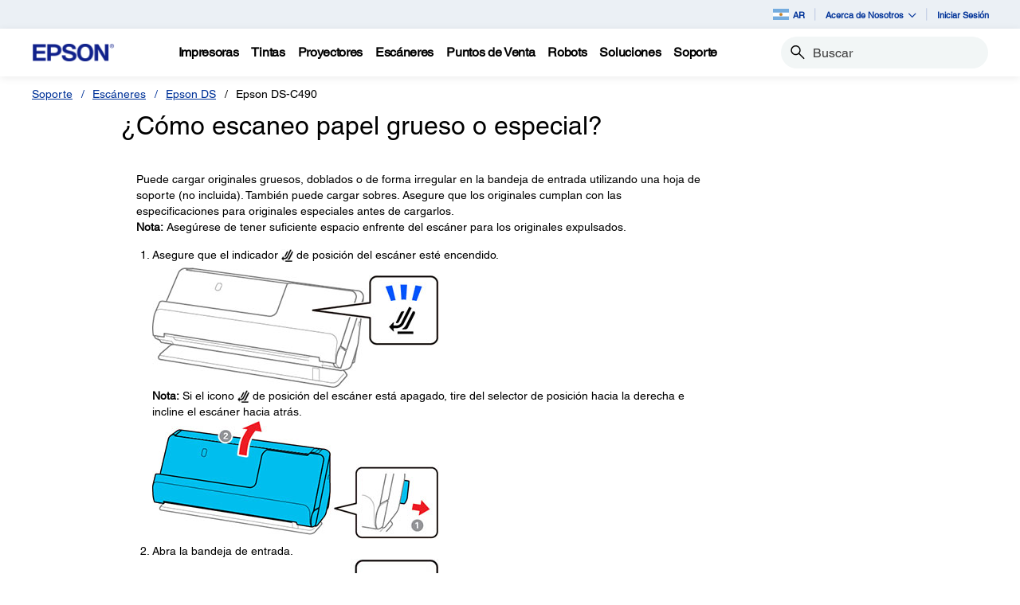

--- FILE ---
content_type: text/html;charset=UTF-8
request_url: https://epson.com.ar/faq/SPT_B11B271201~faq-000060a-dsc330_c490?faq_cat=faq-8796127569996
body_size: 30880
content:
<!DOCTYPE html>

<!--[if lte IE 9]>
	<script>
		if(!(window.location.pathname == "/interstitialPage"))
		window.location.pathname = "/interstitialPage";
	</script>
<![endif]-->

<html lang="es">
<head>
	<meta http-equiv="X-UA-Compatible" content="IE=edge">
	<script type="text/javascript" src="//tags.tiqcdn.com/utag/epson/latinamerica/prod/utag.sync.js"></script>
<title>faq-000060a-dsc330_c490 | SPT_B11B271201 | Epson DS-C490 | Epson DS | Esc&aacute;neres | Soporte | Epson Argentina</title>
		<meta http-equiv="Content-Type" content="text/html; charset=utf-8"/>
	<meta charset="utf-8">
	<meta name="viewport" content="width=device-width, initial-scale=1">
	<meta name="keywords">
<meta name="description">
<!-- Open Graph Tags -->
    















    
    
    


    



    <meta property="og:image" content="https://mediaserver.goepson.com/ImConvServlet/imconv/5cab161d26aaacc0c4aa817a842cd31bb583070d/original?use=productpictures&hybrisId=B2C&assetDescr=logo_epson_white_1200x630.png" />
    <meta property="og:image:secure_url" content="https://mediaserver.goepson.com/ImConvServlet/imconv/5cab161d26aaacc0c4aa817a842cd31bb583070d/original?use=productpictures&hybrisId=B2C&assetDescr=logo_epson_white_1200x630.png" />
    
<!-- Open Graph Tags ends -->

	<link rel="shortcut icon" type="image/x-icon" media="all" href="/_ui/responsive/theme-blue/images/favicon.ico" />
		<link rel="stylesheet" type="text/css" href="//fonts.googleapis.com/css?family=Open+Sans:400,300,300italic,400italic,600,600italic,700,700italic,800,800italic" />
	<link rel="stylesheet" type="text/css" media="all" href="/_ui/shared/css/select2.min.css"/>
		<link rel="stylesheet" type="text/css" media="all" href="/_ui/_v202601122038/responsive/theme-blue/css/style.css"/>
		<link rel="stylesheet" href="https://cdn.jsdelivr.net/npm/bootstrap-icons@1.3.0/font/bootstrap-icons.css" />
		<link rel="stylesheet" type="text/css" media="all" href="/_ui/_v202601122038/addons/assistedservicestorefront/responsive/common/css/assistedservicestorefront.css"/>
		<link rel="stylesheet" type="text/css" media="all" href="/_ui/_v202601122038/addons/assistedservicestorefront/responsive/common/css/storeFinder.css"/>
		<link rel="stylesheet" type="text/css" media="all" href="/_ui/_v202601122038/addons/assistedservicestorefront/responsive/common/css/customer360.css"/>
		<link rel="stylesheet" type="text/css" media="all" href="/_ui/_v202601122038/addons/kountaddon/responsive/common/css/kountaddon.css"/>
		<link rel="stylesheet" type="text/css" media="all" href="/_ui/_v202601122038/addons/paypal62addon/responsive/common/css/paypal62addon.css"/>
		<link rel="stylesheet" href="https://cdn.jsdelivr.net/npm/bootstrap-icons@1.3.0/font/bootstrap-icons.css" />
<script type="text/javascript" src="/_ui/_v202601122038/shared/js/analyticsmediator.js" async></script>














</head>

<body class="page-b2CEpsonFAQPage pageType-ContentPage template-pages-layout-contentLayout1Page pageLabel--b2CEpsonFAQPage  language-es"  data-scaler-country-eligibility="true">
	<script language="javascript" type="text/javascript">
				fetch("https://epson.com/globalid/oauth/authorize?client_id=b2c-ar&scope=openid&response_type=code&redirect_uri=https://epson.com.ar/oidc/callback&state=d8a372ee-ce7d-447c-961b-504257d79eb0&nonce=b34123d5-0765-45bf-82eb-0cf349d720f0&ui_locales=es&select_registration=true&prompt=none&response_mode=form_post", {
					method: 'GET', mode: 'cors', cache: 'no-cache', credentials: 'include'
				}).then(function(response) {
					if (!response.ok) throw new Error("HTTP error, status = " + response.status);
					return response.text();
				}).then(function(text) {
					const doc = (new DOMParser()).parseFromString(text, 'text/html');
					const form_post = doc.getElementById("form_post");
					const form_data = new FormData(form_post);
					if (!form_data.has('code')) return;
					form_data.append("CSRFToken","ca1d6d07-a726-452c-9dff-01806fa715c3");
					const searchParams = new URLSearchParams(form_data);
					fetch( form_post.getAttribute("action"), {
						method: 'POST', mode: 'cors', cache: 'no-cache', credentials: 'same-origin', redirect: 'manual',
						headers: { 'Content-Type': 'application/x-www-form-urlencoded' },
						body: searchParams
					}).then(function(response) {
						// reload page on success
						document.location.reload();
					});
				}).catch(function(error){
					// failed!
				});

			</script>
		<!-- Inject of SEO starts here -->
	<!-- Inject of SEO ends here -->

	



<!-- Tealium -->
<!-- UDO for page type "supportfaq" -->
    <script type='text/javascript'>
	var utag_data = 
{
	"site_region":"ar",
	"page_content_type":"faq",
	"site_type":"epson:ar",
	"faq_category":"Escaneo",
	"page_type":"support_faq",
	"site_currency":"ars",
	"site_section":"support",
	"page_hierarchy":"support:escáneres:epson_ds-c490",
	"language_code":"es-ar",
	"page_category_name":"escáneres",
	"page_section_name":"support",
	"customer_group":"guest",
	"page_name":"epson:ar:escáneres:faq:spt_b11b271201faq-000060a-dsc330_c490",
	"customer_status":"guest",
	"page_subcategory_name":"epson_ds-c490",
	"faq_id":"faq-000060a-dsc330_c490"
}
</script>
<script type='text/javascript'>
	(function(a,b,c,d){
	a='//tags.tiqcdn.com/utag/epson/latinamerica/prod/utag.js';
	b=document;c='script';d=b.createElement(c);d.src=a;d.type='text/java'+c;d.async=true;
	a=b.getElementsByTagName(c)[0];a.parentNode.insertBefore(d,a);
	})();
</script>



<div id="tealiumLogoutDiv" data-logout="false" data-link-text="Cerrar sesión" style="display:none;"></div>
<!-- End Tealium --><div class="branding-mobile hidden-md hidden-lg">
			<div class="js-mobile-logo">
				</div>
		</div>
		<main data-currency-iso-code="ARS">
			<div class="yCmsContentSlot">
</div><input type="hidden" name="strongMsg" id="strongMsg" value="Fuerte"/>  
<input type="hidden" name="weakMsg" id="weakMsg" value="Débil"/>  
<input type="hidden" name="sosoMsg" id="sosoMsg" value="Media"/>  


<header class="wf-header">
    <div class="wf-topbar">
                    <ul class="wf-topbar-items">
                        <li class="wf-topbar-item wf-topbar-item-country">
                    <a href="https://epson.com/?_re=1" class="wf-topbar-item-link" title="AR" data-element_id="8812395693116" data-label_text_1='ar'
                        data-element_type='utility_nav'>
                        <span class="icon-country">
                        <img src="https://mediaserver.goepson.com/ImConvServlet/imconv/30ca0078e69094ee4919b0cc221736ef2facd78d/original?use=productpictures&hybrisId=B2C&assetDescr=flag_ar_68x48"  alt="Argentina flag">
                            </span>
                        AR</a>
                </li>
            <li class="wf-topbar-item wf-topbar-item-about">
                                    <a href="#" class="wf-topbar-item-link" data-toggle="dropdown" role="button"
   aria-haspopup="true" aria-expanded="false" data-element_id="8812401689660"
   data-label_text_1='acerca_de_nosotros' data-element_type='utility_nav'>
    Acerca de Nosotros<i class="bi bi-chevron-down"></i>
</a>
<ul class="dropdown-menu wf-topbar-dropdown-menu">
    <li class="yCmsComponent wf-topbar-dropdown-menu-item">
<a href="/acerca-de-nosotros"  title="Nuestro Propsito"  aria-label="OurPurpose NodeNuestro Propsito"  data-element_type="utility_nav" data-element_id="8812399887420" data-label_text_1="acerca_de_nosotros" data-label_text_2="nuestro_propósito" >Nuestro Propósito</a></li><li class="yCmsComponent wf-topbar-dropdown-menu-item">
<a href="/personas-excepcionales"  title="Personas Excepcionales"  aria-label="ExceptionalPeople NodePersonas Excepcionales"  data-element_type="utility_nav" data-element_id="8812399854652" data-label_text_1="acerca_de_nosotros" data-label_text_2="personas_excepcionales" >Personas Excepcionales</a></li><li class="yCmsComponent wf-topbar-dropdown-menu-item">
<a href="/ingenieria-de-precision"  title="Ingeniera de Precisin"  aria-label="EngineeredPrecision NodeIngeniera de Precisin"  data-element_type="utility_nav" data-element_id="8812399789116" data-label_text_1="acerca_de_nosotros" data-label_text_2="ingeniería_de_precisión" >Ingeniería de Precisión</a></li><li class="yCmsComponent wf-topbar-dropdown-menu-item">
<a href="/respeto-por-el-medio-ambiente"  title="Respeto por el Medio Ambiente"  aria-label="EnvironmentalPursuit NodeRespeto por el Medio Ambiente"  data-element_type="utility_nav" data-element_id="8812399952956" data-label_text_1="acerca_de_nosotros" data-label_text_2="respeto_por_el_medio_ambiente" >Respeto por el Medio Ambiente</a></li><li class="yCmsComponent wf-topbar-dropdown-menu-item">
<a href="/asociaciones-duraderas"  title="Asociaciones Duraderas"  aria-label="EnduringPartnerships NodeAsociaciones Duraderas"  data-element_type="utility_nav" data-element_id="8812399985724" data-label_text_1="acerca_de_nosotros" data-label_text_2="asociaciones_duraderas" >Asociaciones Duraderas</a></li><li class="yCmsComponent wf-topbar-dropdown-menu-item">
<a href="/carreras"  title="Trabaja con Nosotros"  aria-label="NAV CareersNodeTrabaja con Nosotros"  data-element_type="utility_nav" data-element_id="8812399920188" data-label_text_1="acerca_de_nosotros" data-label_text_2="trabaja_con_nosotros" >Trabaja con Nosotros</a></li><li class="yCmsComponent wf-topbar-dropdown-menu-item">
<a href="/sala-de-prensa"  title="Sala de Prensa"  aria-label="NAV LatinNewsRoomNodeSala de Prensa"  data-element_type="utility_nav" data-element_id="8812401001532" data-label_text_1="acerca_de_nosotros" data-label_text_2="sala_de_prensa" >Sala de Prensa</a></li></ul>
</li>
                            <li class="wf-topbar-item wf-topbar-item-signin">
                                                <a href="/oidc" title="Iniciar Sesión"
                                                    class="wf-topbar-item-link" data-element_id="header_Login_link" data-label_text_1='iniciar_sesión' data-element_type='utility_nav'>
                                                    Iniciar Sesión</a>
                                            </li>
                                        </ul>
                </div>
           
        <div class="wf-navbar">
        <div class="wf-navbar-wrapper">
            <div class="wf-navbar-left">
                <div class="wf-site-logo">
                    <div class="simple-banner-component">
	<a href="/" id="epsonLogoImage"   title="Epson Logo"    data-label_text_1='Epson Logo' data-element_type='nav'><img title="Epson Logo"
				alt="Epson Logo" src="https://mediaserver.goepson.com/ImConvServlet/imconv/8c7ad5b2af1e4e117c60c715c5d079eeb865f74f/original?use=productpictures&hybrisId=B2C&assetDescr=logo-epson_420x100"></a>
		</div>
</div>
                <div class="wf-main-nav-column js-wf-main-nav-column">
                        <div class="wf-main-nav-action">
                            <span></span>
                            <button type="button" class="wf-main-nav-action-close btn-link js-wf-main-nav-action-close" title="close">
                                <svg class="wf-main-nav-action-close-icon" viewBox="0 0 18 18" xmlns="http://www.w3.org/2000/svg">
                                    <path d="M2.11013 17.5799L0.857422 16.2599L7.7473 8.99991L0.857422 1.73992L2.11013 0.419922L9 7.67991L15.8899 0.419922L17.1426 1.73992L10.2527 8.99991L17.1426 16.2599L15.8899 17.5799L9 10.3199L2.11013 17.5799Z" />
                                </svg>
                            </button>
                        </div>
                        <div class="wf-main-nav-wrapper">
                            <ul class="wf-main-nav js-wf-main-nav">
    <li class="wf-main-nav-item js-wf-main-nav-item is-pushed">
                    <!-- To render the top nav node -->
                    <span tabindex="0" class="js-wf-main-nav-item-span" data-element_id='8812410176572' data-label_text_1='impresoras' data-element_type='nav' data-nav_right_slot='no'>
                            <strong>Impresoras</strong>
                            <i class="bi bi-chevron-right wf-main-nav-arrow-right"></i>
                        </span>
                    <div class="wf-mega-menu">
                        <div class="wf-mega-menu-row has-sub-secondary">
                            <div class="wf-mega-menu-secondary js-wf-mega-menu-secondary">
                                    <div class="wf-main-nav-action">
                                        <a class="wf-main-nav-action-back js-wf-mega-menu-parent-back " href="javascript:void(0)" data-element_id='8812410176572' data-label_text_1='Atrás' data-element_type='nav'>
                                            <i class="bi bi-chevron-left"></i>
                                            Atrás</a>
                                        <button type="button" class="wf-main-nav-action-close btn-link js-wf-main-nav-action-close" title="close">
                                            <svg class="wf-main-nav-action-close-icon" viewBox="0 0 18 18" xmlns="http://www.w3.org/2000/svg">
                                                <path d="M2.11013 17.5799L0.857422 16.2599L7.7473 8.99991L0.857422 1.73992L2.11013 0.419922L9 7.67991L15.8899 0.419922L17.1426 1.73992L10.2527 8.99991L17.1426 16.2599L15.8899 17.5799L9 10.3199L2.11013 17.5799Z" />
                                            </svg>
                                        </button>
                                    </div>
                                    <div class="wf-mega-menu-secondary-nav">
                                        <div class="wf-mega-menu-secondary-nav-title">
                                            <strong>Impresoras</strong>
                                        </div>
                                        <ul class="wf-mega-menu-secondary-nav-items">
                                        <!-- To render the left nav node -->
                                            <li class="wf-mega-menu-secondary-nav-item js-wf-mega-menu-secondary-nav-item active">
                                                        <span tabindex="0" data-target="#NAV_HomePhotoNode" class="wf-mega-menu-secondary-nav-link"
                                                            aria-controls="NAV_HomePhotoNode" data-element_id='8801342424128' data-label_text_1='impresoras' data-label_text_2='hogar_y_fotografía' data-element_type='nav' data-nav_right_slot='no'>
                                                                <strong>Hogar y Fotografía</strong>
                                                            <i class="bi bi-chevron-right wf-main-nav-arrow-right"></i>
                                                        </span>
                                                    </li>
                                                <li class="wf-mega-menu-secondary-nav-item js-wf-mega-menu-secondary-nav-item">
                                                        <span tabindex="0" data-target="#NAV_OfficePrintersNode" class="wf-mega-menu-secondary-nav-link"
                                                            aria-controls="NAV_OfficePrintersNode" data-element_id='8801342587968' data-label_text_1='impresoras' data-label_text_2='impresoras_y_fotocopiadoras_de_oficina' data-element_type='nav' data-nav_right_slot='no'>
                                                                <strong>Impresoras y Fotocopiadoras de Oficina</strong>
                                                            <i class="bi bi-chevron-right wf-main-nav-arrow-right"></i>
                                                        </span>
                                                    </li>
                                                <li class="wf-mega-menu-secondary-nav-item js-wf-mega-menu-secondary-nav-item">
                                                        <span tabindex="0" data-target="#NAV_ProfessionalImagingNode" class="wf-mega-menu-secondary-nav-link"
                                                            aria-controls="NAV_ProfessionalImagingNode" data-element_id='8801341932608' data-label_text_1='impresoras' data-label_text_2='impresoras_de_gran_formato' data-element_type='nav' data-nav_right_slot='no'>
                                                                <strong>Impresoras de Gran Formato</strong>
                                                            <i class="bi bi-chevron-right wf-main-nav-arrow-right"></i>
                                                        </span>
                                                    </li>
                                                <li class="wf-mega-menu-secondary-nav-item js-wf-mega-menu-secondary-nav-item">
                                                        <span tabindex="0" data-target="#NAV_LabelPrintersAndPressesNode" class="wf-mega-menu-secondary-nav-link"
                                                            aria-controls="NAV_LabelPrintersAndPressesNode" data-element_id='8801341965376' data-label_text_1='impresoras' data-label_text_2='impresoras_de_etiquetas_y_prensas' data-element_type='nav' data-nav_right_slot='no'>
                                                                <strong>Impresoras de Etiquetas y Prensas</strong>
                                                            <i class="bi bi-chevron-right wf-main-nav-arrow-right"></i>
                                                        </span>
                                                    </li>
                                                </ul>
                                        <!-- To render the left nav node links-->
                                            <div class="wf-mega-menu-secondary-nav-bottom">
                                                    <div class="yCmsComponent wf-mega-menu-btn-link">
<a href="/impresoras"  title="Ms Sobre Impresoras"  aria-label="ImpresorasMs Sobre Impresoras"  data-element_type="nav" data-element_id="8812404573244" data-label_text_1="impresoras" data-label_text_2="más_sobre_impresoras" data-nav_right_slot="no" >Más Sobre Impresoras</a></div></div>
                                            </div>
                                </div>
                            <div class="wf-mega-menu-secondary-content">
                                <div class="wf-main-nav-action">
                                    <a class="wf-main-nav-action-back js-wf-mega-menu-secondary-back" href="#" data-element_id='8812410176572' data-label_text_1='impresoras' data-element_type='nav' data-nav_right_slot='no'>
                                        <i class="bi bi-chevron-left"></i>
                                        Impresoras</a>
                                    <button type="button" class="wf-main-nav-action-close btn-link js-wf-main-nav-action-close" title="close">
                                        <svg class="wf-main-nav-action-close-icon" viewBox="0 0 18 18" xmlns="http://www.w3.org/2000/svg">
                                            <path d="M2.11013 17.5799L0.857422 16.2599L7.7473 8.99991L0.857422 1.73992L2.11013 0.419922L9 7.67991L15.8899 0.419922L17.1426 1.73992L10.2527 8.99991L17.1426 16.2599L15.8899 17.5799L9 10.3199L2.11013 17.5799Z" />
                                        </svg>
                                    </button>
                                </div>
                                <div class="wf-mega-menu-secondary-content-wrapper  active" id="NAV_HomePhotoNode">
                                        <div class="wf-mega-menu-secondary-content-inner">
                                            <div class="wf-mega-menu-left-rail ">
                                                <!-- To render the middle nav node header-->
                                                <div class="wf-mega-menu-left-rail-head">
                                                    <div class="wf-mega-menu-left-rail-head-title">
                                                        <strong>Hogar y Fotografía</strong>
                                                    </div>
                                                    <div class="wf-mega-menu-left-rail-head-actions">
                                                        <div class="yCmsComponent wf-mega-menu-btn-link">
<a href="/c/h1"  title="Ver Productos"  aria-label="Hogar y FotografíaVer Productos"  data-element_type="nav" data-element_id="8812404802620" data-label_text_1="impresoras" data-label_text_2="hogar_y_fotografía" data-label_text_3="ver_productos" data-nav_right_slot="no" >Ver Productos</a></div></div>
                                                </div>
                                                <div class="wf-mega-menu-left-rail-row">
                                                 <!-- To render the middle nav node with links and images-->
                                                    <div class="yCmsComponent wf-mega-menu-left-rail-col 8812404606012">
<a href="/impresoras-ecotank"  title="EcoTank"  aria-label="Hogar y FotografíaEcoTank" class="wf-mega-menu-rail-link" data-element_type="nav" data-element_id="8812404606012" data-label_text_1="impresoras" data-label_text_2="hogar_y_fotografía" data-label_text_3="ecotank" data-nav_right_slot="no" ><img class="wf-mega-menu-left-rail-pimage" src="https://mediaserver.goepson.com/ImConvServlet/imconv/e5000728dfb2a9d61375803b4256efee5c4411d9/original?use=productpictures&hybrisId=B2C&assetDescr=L3250_headon-output-scan_690x460" alt="EcoTank L3250 Printer" ><div class="wf-mega-menu-left-rail-pname">EcoTank</div></a></div><div class="yCmsComponent wf-mega-menu-left-rail-col 8815786722364">
<a href="/ecotank-pro"  title="EcoTank Pro"  aria-label="Hogar y FotografíaEcoTank Pro" class="wf-mega-menu-rail-link" data-element_type="nav" data-element_id="8815786722364" data-label_text_1="impresoras" data-label_text_2="hogar_y_fotografía" data-label_text_3="ecotank_pro" data-nav_right_slot="no" ><img class="wf-mega-menu-left-rail-pimage" src="https://mediaserver.goepson.com/ImConvServlet/imconv/4858bdf84e2ffdd0a31c5bf2af71ba87ce7fade0/original?use=productpictures&hybrisId=B2C&assetDescr=ET-2980_blk_headon-closed_690x460%402x_final" ><div class="wf-mega-menu-left-rail-pname">EcoTank Pro</div></a></div><div class="yCmsComponent wf-mega-menu-left-rail-col 8812405556284">
<a href="/ecotank-para-fotos"  title="Impresoras Fotogrficas"  aria-label="Hogar y FotografíaImpresoras Fotogrficas" class="wf-mega-menu-rail-link" data-element_type="nav" data-element_id="8812405556284" data-label_text_1="impresoras" data-label_text_2="hogar_y_fotografía" data-label_text_3="impresoras_fotográficas" data-nav_right_slot="no" ><img class="wf-mega-menu-left-rail-pimage" src="https://mediaserver.goepson.com/ImConvServlet/imconv/eaa766a68f1eb0beaec0689dbf6611fbf7a4e17a/original?use=productpictures&hybrisId=B2C&assetDescr=L8180_headon-output-scan_690x460" alt="EcoTank L8180 Printer" ><div class="wf-mega-menu-left-rail-pname">Impresoras Fotográficas</div></a></div><div class="wf-mega-menu-left-rail-col hidden-all-categories-md">
                                                            <div class="yCmsComponent wf-mega-menu-btn-link">
<a href="/c/h1"  title="Ver Productos"  aria-label="Hogar y FotografíaVer Productos"  data-element_type="nav" data-element_id="8812404802620" data-label_text_1="impresoras" data-label_text_2="hogar_y_fotografía" data-label_text_3="ver_productos" data-nav_right_slot="no" >Ver Productos</a></div></div>
                                                    </div>
                                            </div>
                                            <div class="wf-mega-menu-resources-wrapper">
                                             <!-- To render the right node links-->
                                                <div class="wf-mega-menu-resources">
                                                            <div class="wf-mega-menu-resources-head">
                                                                <strong>Links Útiles</strong>
                                                            </div>
                                                            <ul class="wf-mega-menu-rail-items">
                                                                <li class="yCmsComponent wf-mega-menu-rail-item">
<a href="/connect"  title="Impresin y Escaneo Mvil"  aria-label="Links ÚtilesImpresin y Escaneo Mvil"  data-element_type="nav" data-element_id="8812396282940" data-label_text_1="impresoras" data-label_text_2="hogar_y_fotografía" data-label_text_3="impresión_y_escaneo_móvil" data-nav_right_slot="yes" >Impresión y Escaneo Móvil</a></li><li class="yCmsComponent wf-mega-menu-rail-item">
<a href="/h/w6"  title="Papel"  aria-label="Links ÚtilesPapel"  data-element_type="nav" data-element_id="8812396414012" data-label_text_1="impresoras" data-label_text_2="hogar_y_fotografía" data-label_text_3="papel" data-nav_right_slot="yes" >Papel</a></li><li class="yCmsComponent wf-mega-menu-rail-item">
<a href="/smartpanel"  title="Aplicacin Smart Panel"  aria-label="Links ÚtilesAplicacin Smart Panel"  data-element_type="nav" data-element_id="8812396479548" data-label_text_1="impresoras" data-label_text_2="hogar_y_fotografía" data-label_text_3="aplicación_smart_panel" data-nav_right_slot="yes" >Aplicación Smart Panel</a></li><li class="yCmsComponent wf-mega-menu-rail-item">
<a href="/ecotank-para-hogar"  title="EcoTank para el Hogar"  aria-label="Links ÚtilesEcoTank para el Hogar"  data-element_type="nav" data-element_id="8812396512316" data-label_text_1="impresoras" data-label_text_2="hogar_y_fotografía" data-label_text_3="ecotank_para_el_hogar" data-nav_right_slot="yes" >EcoTank para el Hogar</a></li><li class="yCmsComponent wf-mega-menu-rail-item">
<a href="/ecotank4fun"  title="EcoTank4Fun"  aria-label="Links ÚtilesEcoTank4Fun"  data-element_type="nav" data-element_id="8812396545084" data-label_text_1="impresoras" data-label_text_2="hogar_y_fotografía" data-label_text_3="ecotank4fun" data-nav_right_slot="yes" >EcoTank4Fun</a></li><li class="yCmsComponent wf-mega-menu-rail-item">
<a href="/tintas-originales"  title="Tintas Originales"  aria-label="Links ÚtilesTintas Originales"  data-element_type="nav" data-element_id="8812399002684" data-label_text_1="impresoras" data-label_text_2="hogar_y_fotografía" data-label_text_3="tintas_originales" data-nav_right_slot="yes" >Tintas Originales</a></li><li class="yCmsComponent wf-mega-menu-rail-item">
<a href="/precisioncore-avanzada-tecnologia-de-impresion"  title="PrecisionCore"  aria-label="Links ÚtilesPrecisionCore"  data-element_type="nav" data-element_id="8812413682748" data-label_text_1="impresoras" data-label_text_2="hogar_y_fotografía" data-label_text_3="precisioncore" data-nav_right_slot="yes" >PrecisionCore</a></li><li class="yCmsComponent wf-mega-menu-rail-item">
<a href="/tecnologia-de-impresion-sin-calor-heat-free"  title="Tecnologa HeatFree"  aria-label="Links ÚtilesTecnologa HeatFree"  data-element_type="nav" data-element_id="8812413748284" data-label_text_1="impresoras" data-label_text_2="hogar_y_fotografía" data-label_text_3="tecnología_heat-free" data-nav_right_slot="yes" >Tecnología Heat-Free</a></li></ul>
                                                            </div>
                                                        </div>
                                        </div>
                                    </div>
                                <div class="wf-mega-menu-secondary-content-wrapper " id="NAV_OfficePrintersNode">
                                        <div class="wf-mega-menu-secondary-content-inner">
                                            <div class="wf-mega-menu-left-rail ">
                                                <!-- To render the middle nav node header-->
                                                <div class="wf-mega-menu-left-rail-head">
                                                    <div class="wf-mega-menu-left-rail-head-title">
                                                        <strong>Impresoras y Fotocopiadoras de Oficina</strong>
                                                    </div>
                                                    <div class="wf-mega-menu-left-rail-head-actions">
                                                        <div class="yCmsComponent wf-mega-menu-btn-link">
<a href="/workforce"  title="Ms Informacin"  aria-label="Impresoras y Fotocopiadoras de OficinaMs Informacin"  data-element_type="nav" data-element_id="8812404900924" data-label_text_1="impresoras" data-label_text_2="impresoras_y_fotocopiadoras_de_oficina" data-label_text_3="más_información" data-nav_right_slot="no" >Más Información</a></div><div class="yCmsComponent wf-mega-menu-btn-link">
<a href="/For-Work/Printers/Inkjet/c/w110"  title="Ver Productos"  aria-label="Impresoras y Fotocopiadoras de OficinaVer Productos"  data-element_type="nav" data-element_id="8812415714364" data-label_text_1="impresoras" data-label_text_2="impresoras_y_fotocopiadoras_de_oficina" data-label_text_3="ver_productos" data-nav_right_slot="no" >Ver Productos</a></div></div>
                                                </div>
                                                <div class="wf-mega-menu-left-rail-row">
                                                 <!-- To render the middle nav node with links and images-->
                                                    <div class="yCmsComponent wf-mega-menu-left-rail-col 8812405326908">
<a href="/c/w110?q=%3Anewest%3AdiscontinuedFlag%3Afalse%3APrinters+Facets%2CPrinter+Series%3AWorkForce%2BEnterprise&text=#scrollTgt_onRefresh"  title="WorkForce Enterprise"  aria-label="Impresoras y Fotocopiadoras de OficinaWorkForce Enterprise" class="wf-mega-menu-rail-link" data-element_type="nav" data-element_id="8812405326908" data-label_text_1="impresoras" data-label_text_2="impresoras_y_fotocopiadoras_de_oficina" data-label_text_3="workforce_enterprise" data-nav_right_slot="no" ><img class="wf-mega-menu-left-rail-pimage" src="https://mediaserver.goepson.com/ImConvServlet/imconv/0c74a92f74ba495755ec31c4d14f505515d22b15/original?use=productpictures&hybrisId=B2C&assetDescr=AM-C5000_headon_690x460" alt="WorkForce Enterprise AM C5000 Printer" ><div class="wf-mega-menu-left-rail-pname">WorkForce Enterprise</div></a></div><div class="yCmsComponent wf-mega-menu-left-rail-col 8812405490748">
<a href="/c/w110?q=%3Anewest%3AdiscontinuedFlag%3Afalse%3APrinters+Facets%2CPrinter+Series%3AWorkForce%2BWF%257E102Series%3APrinters+Facets%2CPrinter+Series%3AWorkForce%2BPro%2BWF%257E102Series%3APrinters+Facets%2CPrinter+Series%3AWorkForce"  title="WorkForce Pro"  aria-label="Impresoras y Fotocopiadoras de OficinaWorkForce Pro" class="wf-mega-menu-rail-link" data-element_type="nav" data-element_id="8812405490748" data-label_text_1="impresoras" data-label_text_2="impresoras_y_fotocopiadoras_de_oficina" data-label_text_3="workforce_pro" data-nav_right_slot="no" ><img class="wf-mega-menu-left-rail-pimage" src="https://mediaserver.goepson.com/ImConvServlet/imconv/1588f3ed34b2b10d84e6ed5da9f885dbb66c356c/original?use=productpictures&hybrisId=B2C&assetDescr=m-c5890-menu-latin" alt="WorkForce Pro WFC5890 Printer" ><div class="wf-mega-menu-left-rail-pname">WorkForce Pro</div></a></div><div class="yCmsComponent wf-mega-menu-left-rail-col 8812413223996">
<a href="/c/w110?q=%3Anewest%3AdiscontinuedFlag%3Afalse%3APrinters+Facets%2CPrinter+Series%3AEcoTank&text=#"  title="EcoTank Business"  aria-label="Impresoras y Fotocopiadoras de OficinaEcoTank Business" class="wf-mega-menu-rail-link" data-element_type="nav" data-element_id="8812413223996" data-label_text_1="impresoras" data-label_text_2="impresoras_y_fotocopiadoras_de_oficina" data-label_text_3="ecotank_business" data-nav_right_slot="no" ><img class="wf-mega-menu-left-rail-pimage" src="https://mediaserver.goepson.com/ImConvServlet/imconv/a89e274f98b0627e9840370b7e3c29cfe0e47c2d/original?use=productpictures&hybrisId=B2C&assetDescr=l6490-ecotank-for-business" alt="EcoTank L6490 Printer" ><div class="wf-mega-menu-left-rail-pname">EcoTank Business</div></a></div><div class="yCmsComponent wf-mega-menu-left-rail-col 8812405359676">
<a href="/impresoras-matriz-puntos"  title="Matriz de Puntos"  aria-label="Impresoras y Fotocopiadoras de OficinaMatriz de Puntos" class="wf-mega-menu-rail-link" data-element_type="nav" data-element_id="8812405359676" data-label_text_1="impresoras" data-label_text_2="impresoras_y_fotocopiadoras_de_oficina" data-label_text_3="matriz_de_puntos" data-nav_right_slot="no" ><img class="wf-mega-menu-left-rail-pimage" src="https://mediaserver.goepson.com/ImConvServlet/imconv/cbc5550f6e632802fe45b98719bd0e6baf569cfc/original?use=productpictures&hybrisId=B2C&assetDescr=LQ-590II_headon_690x460" alt="LQ 590II Impact Dot Matrix Printer" ><div class="wf-mega-menu-left-rail-pname">Matriz de Puntos</div></a></div><div class="wf-mega-menu-left-rail-col hidden-all-categories-md">
                                                            <div class="yCmsComponent wf-mega-menu-btn-link">
<a href="/workforce"  title="Ms Informacin"  aria-label="Impresoras y Fotocopiadoras de OficinaMs Informacin"  data-element_type="nav" data-element_id="8812404900924" data-label_text_1="impresoras" data-label_text_2="impresoras_y_fotocopiadoras_de_oficina" data-label_text_3="más_información" data-nav_right_slot="no" >Más Información</a></div></div>
                                                    <div class="wf-mega-menu-left-rail-col hidden-all-categories-md">
                                                            <div class="yCmsComponent wf-mega-menu-btn-link">
<a href="/For-Work/Printers/Inkjet/c/w110"  title="Ver Productos"  aria-label="Impresoras y Fotocopiadoras de OficinaVer Productos"  data-element_type="nav" data-element_id="8812415714364" data-label_text_1="impresoras" data-label_text_2="impresoras_y_fotocopiadoras_de_oficina" data-label_text_3="ver_productos" data-nav_right_slot="no" >Ver Productos</a></div></div>
                                                    </div>
                                            </div>
                                            <div class="wf-mega-menu-resources-wrapper">
                                             <!-- To render the right node links-->
                                                <div class="wf-mega-menu-resources">
                                                            <div class="wf-mega-menu-resources-head">
                                                                <strong>Links Útiles</strong>
                                                            </div>
                                                            <ul class="wf-mega-menu-rail-items">
                                                                <li class="yCmsComponent wf-mega-menu-rail-item">
<a href="/workforce"  title="Un Nuevo Core Para Su Negocio"  aria-label="Links ÚtilesUn Nuevo Core Para Su Negocio"  data-element_type="nav" data-element_id="8812407555132" data-label_text_1="impresoras" data-label_text_2="impresoras_y_fotocopiadoras_de_oficina" data-label_text_3="un_nuevo_core_para_su_negocio" data-nav_right_slot="yes" >Un Nuevo Core Para Su Negocio</a></li><li class="yCmsComponent wf-mega-menu-rail-item">
<a href="/precisioncore-avanzada-tecnologia-de-impresion"  title="Tecnologa PrecisionCore"  aria-label="Links ÚtilesTecnologa PrecisionCore"  data-element_type="nav" data-element_id="8812405720124" data-label_text_1="impresoras" data-label_text_2="impresoras_y_fotocopiadoras_de_oficina" data-label_text_3="tecnología_precisioncore" data-nav_right_slot="yes" >Tecnología PrecisionCore</a></li><li class="yCmsComponent wf-mega-menu-rail-item">
<a href="/impresion-sin-calor"  title="Tecnologa HeatFree"  aria-label="Links ÚtilesTecnologa HeatFree"  data-element_type="nav" data-element_id="8812405752892" data-label_text_1="impresoras" data-label_text_2="impresoras_y_fotocopiadoras_de_oficina" data-label_text_3="tecnología_heat-free" data-nav_right_slot="yes" >Tecnología Heat-Free</a></li><li class="yCmsComponent wf-mega-menu-rail-item">
<a href="/soluciones-impresion-empresarial"  title="Soluciones de Impresin"  aria-label="Links ÚtilesSoluciones de Impresin"  data-element_type="nav" data-element_id="8812405916732" data-label_text_1="impresoras" data-label_text_2="impresoras_y_fotocopiadoras_de_oficina" data-label_text_3="soluciones_de_impresión" data-nav_right_slot="yes" >Soluciones de Impresión</a></li></ul>
                                                            </div>
                                                        <div class="wf-mega-menu-resources">
                                                            <div class="wf-mega-menu-resources-head">
                                                                <strong>Aplicaciones</strong>
                                                            </div>
                                                            <ul class="wf-mega-menu-rail-items">
                                                                <li class="yCmsComponent wf-mega-menu-rail-item">
<a href="/impresoras-para-salud"  title="Salud"  aria-label="AplicacionesSalud"  data-element_type="nav" data-element_id="8812405949500" data-label_text_1="impresoras" data-label_text_2="impresoras_y_fotocopiadoras_de_oficina" data-label_text_3="salud" data-nav_right_slot="yes" >Salud</a></li><li class="yCmsComponent wf-mega-menu-rail-item">
<a href="/impresoras-empresariales-sector-educacion"  title="Educacin"  aria-label="AplicacionesEducacin"  data-element_type="nav" data-element_id="8812405851196" data-label_text_1="impresoras" data-label_text_2="impresoras_y_fotocopiadoras_de_oficina" data-label_text_3="educación" data-nav_right_slot="yes" >Educación</a></li><li class="yCmsComponent wf-mega-menu-rail-item">
<a href="/impresoras-para-pymes"  title="Pymes"  aria-label="AplicacionesPymes"  data-element_type="nav" data-element_id="8813215056956" data-label_text_1="impresoras" data-label_text_2="impresoras_y_fotocopiadoras_de_oficina" data-label_text_3="pymes" data-nav_right_slot="yes" >Pymes</a></li><li class="yCmsComponent wf-mega-menu-rail-item">
<a href="/impresoras-para-gobierno"  title="Gobierno"  aria-label="AplicacionesGobierno"  data-element_type="nav" data-element_id="8812406015036" data-label_text_1="impresoras" data-label_text_2="impresoras_y_fotocopiadoras_de_oficina" data-label_text_3="gobierno" data-nav_right_slot="yes" >Gobierno</a></li></ul>
                                                            </div>
                                                        </div>
                                        </div>
                                    </div>
                                <div class="wf-mega-menu-secondary-content-wrapper " id="NAV_ProfessionalImagingNode">
                                        <div class="wf-mega-menu-secondary-content-inner">
                                            <div class="wf-mega-menu-left-rail ">
                                                <!-- To render the middle nav node header-->
                                                <div class="wf-mega-menu-left-rail-head">
                                                    <div class="wf-mega-menu-left-rail-head-title">
                                                        <strong>Impresoras de Gran Formato</strong>
                                                    </div>
                                                    <div class="wf-mega-menu-left-rail-head-actions">
                                                        <div class="yCmsComponent wf-mega-menu-btn-link">
<a href="/impresoras-profesionales-gran-formato"  title="Ms Informacin"  aria-label="Impresoras de Gran FormatoMs Informacin"  data-element_type="nav" data-element_id="8812405261372" data-label_text_1="impresoras" data-label_text_2="impresoras_de_gran_formato" data-label_text_3="más_información" data-nav_right_slot="no" >Más Información</a></div><div class="yCmsComponent wf-mega-menu-btn-link">
<a href="/For-Work/Printers/Large-Format/c/w140"  title="Ver Productos"  aria-label="Impresoras de Gran FormatoVer Productos"  data-element_type="nav" data-element_id="8812415845436" data-label_text_1="impresoras" data-label_text_2="impresoras_de_gran_formato" data-label_text_3="ver_productos" data-nav_right_slot="no" >Ver Productos</a></div></div>
                                                </div>
                                                <div class="wf-mega-menu-left-rail-row">
                                                 <!-- To render the middle nav node with links and images-->
                                                    <div class="yCmsComponent wf-mega-menu-left-rail-col 8812403229756">
<a href="/c/w1?q=%3Aname-asc%3AdiscontinuedFlag%3Afalse%3APro+Imaging+Facets%2CRecommended+Applications%3ADibujos%2BT%25C3%25A9cnicos%2B%257E106CAD%252FCAM%257E107"  title="Grficos Tcnicos y Produccin CAD"  aria-label="Impresoras de Gran FormatoGrficos Tcnicos y Produccin CAD" class="wf-mega-menu-rail-link" data-element_type="nav" data-element_id="8812403229756" data-label_text_1="impresoras" data-label_text_2="impresoras_de_gran_formato" data-label_text_3="gráficos_técnicos_y_producción_cad" data-nav_right_slot="no" ><img class="wf-mega-menu-left-rail-pimage" src="https://mediaserver.goepson.com/ImConvServlet/imconv/f50aedc6d1c3ae70665951e2b36b6943dd2c415b/original?use=productpictures&hybrisId=B2C&assetDescr=SC-T5170_headon_690x460" alt="SureColor T5170 Printer" ><div class="wf-mega-menu-left-rail-pname">Gráficos Técnicos y Producción CAD</div></a></div><div class="yCmsComponent wf-mega-menu-left-rail-col 8812647547964">
<a href="/impresion-textil-digital"  title="Directo a Tela"  aria-label="Impresoras de Gran FormatoDirecto a Tela" class="wf-mega-menu-rail-link" data-element_type="nav" data-element_id="8812647547964" data-label_text_1="impresoras" data-label_text_2="impresoras_de_gran_formato" data-label_text_3="directo_a_tela" data-nav_right_slot="no" ><img class="wf-mega-menu-left-rail-pimage" src="https://mediaserver.goepson.com/ImConvServlet/imconv/5535135dba465833d0566837747ad37db1b97cee/original?use=productpictures&hybrisId=B2C&assetDescr=ML-8000_hero-output_690x460%402x" alt="Monna Lisa 8000 printer" ><div class="wf-mega-menu-left-rail-pname">Directo a Tela</div></a></div><div class="yCmsComponent wf-mega-menu-left-rail-col 8813986350140">
<a href="/impresora-direct-to-film"  title="Impresin Direct to Film"  aria-label="Impresoras de Gran FormatoImpresin Direct to Film" class="wf-mega-menu-rail-link" data-element_type="nav" data-element_id="8813986350140" data-label_text_1="impresoras" data-label_text_2="impresoras_de_gran_formato" data-label_text_3="impresión_direct_to_film" data-nav_right_slot="no" ><img class="wf-mega-menu-left-rail-pimage" src="https://mediaserver.goepson.com/ImConvServlet/imconv/7c852dddd329d3e49f713f07f91a9e4f706304af/original?use=productpictures&hybrisId=B2C&assetDescr=surecolor-G6070_hero_headon-printed-film_690x460%402x" alt="Epson SureColor direct to film printer" ><div class="wf-mega-menu-left-rail-pname">Impresión Direct to Film</div></a></div><div class="yCmsComponent wf-mega-menu-left-rail-col 8812403426364">
<a href="/c/w1?q=%3Anewest%3AdiscontinuedFlag%3Afalse%3APro+Imaging+Facets%2CProfessional+Ink+Technology%3ADirecto%2Ba%2BTela%3APro+Imaging+Facets%2CProfessional+Ink+Technology%3ADirecto%2Ba%2BPrenda&text=#"  title="Directo a Prenda"  aria-label="Impresoras de Gran FormatoDirecto a Prenda" class="wf-mega-menu-rail-link" data-element_type="nav" data-element_id="8812403426364" data-label_text_1="impresoras" data-label_text_2="impresoras_de_gran_formato" data-label_text_3="directo_a_prenda" data-nav_right_slot="no" ><img class="wf-mega-menu-left-rail-pimage" src="https://mediaserver.goepson.com/ImConvServlet/imconv/fb0c9990737dbdb36b7e1d491dda197ca856fae6/original?use=productpictures&hybrisId=B2C&assetDescr=SC-F3070_headon-white_tshirt_690x460%402x" alt="SureColor F3070 Printer" ><div class="wf-mega-menu-left-rail-pname">Directo a Prenda</div></a></div><div class="yCmsComponent wf-mega-menu-left-rail-col 8812403622972">
<a href="/c/w1?q=%3Anewest%3AdiscontinuedFlag%3Afalse%3APro+Imaging+Facets%2CProfessional+Ink+Technology%3ASublimaci%25C3%25B3n%2Bde%2BTinta%3APro+Imaging+Facets%2CProfessional+Ink+Technology%3ASublimaci%25C3%25B3n%2B%3APro+Imaging+Facets%2CProfessional+Ink+Technology%3ASublimaci%25C3%25B3n&text=#"  title="Sublimacin de Tinta"  aria-label="Impresoras de Gran FormatoSublimacin de Tinta" class="wf-mega-menu-rail-link" data-element_type="nav" data-element_id="8812403622972" data-label_text_1="impresoras" data-label_text_2="impresoras_de_gran_formato" data-label_text_3="sublimación_de_tinta" data-nav_right_slot="no" ><img class="wf-mega-menu-left-rail-pimage" src="https://mediaserver.goepson.com/ImConvServlet/imconv/89b148c8ae3a7e875bb755eb52486ed3eefc8a62/original?use=productpictures&hybrisId=B2C&assetDescr=surecolor-F9570_hero-headon-roll-output_690x460%402x" alt="DyeSublimation Printers" ><div class="wf-mega-menu-left-rail-pname">Sublimación de Tinta</div></a></div><div class="yCmsComponent wf-mega-menu-left-rail-col 8812403721276">
<a href="/impresoras-fotograficas-minilab"  title="Fotogrficas MiniLab"  aria-label="Impresoras de Gran FormatoFotogrficas MiniLab" class="wf-mega-menu-rail-link" data-element_type="nav" data-element_id="8812403721276" data-label_text_1="impresoras" data-label_text_2="impresoras_de_gran_formato" data-label_text_3="fotográficas_minilab" data-nav_right_slot="no" ><img class="wf-mega-menu-left-rail-pimage" src="https://mediaserver.goepson.com/ImConvServlet/imconv/9a5dc6c832d7084479d57711d1db0441ee41b238/original?use=productpictures&hybrisId=B2C&assetDescr=SLD1070_headon-output_690x460" alt="SureLab D1070 Printer" ><div class="wf-mega-menu-left-rail-pname">Fotográficas MiniLab</div></a></div><div class="yCmsComponent wf-mega-menu-left-rail-col 8812403819580">
<a href="/impresoras-profesionales-arte-fotografia-grafica"  title="Fotogrficas"  aria-label="Impresoras de Gran FormatoFotogrficas" class="wf-mega-menu-rail-link" data-element_type="nav" data-element_id="8812403819580" data-label_text_1="impresoras" data-label_text_2="impresoras_de_gran_formato" data-label_text_3="fotográficas" data-nav_right_slot="no" ><img class="wf-mega-menu-left-rail-pimage" src="https://mediaserver.goepson.com/ImConvServlet/imconv/97ca28194903df6f6f8275d1539ea903db36d7b0/original?use=productpictures&hybrisId=B2C&assetDescr=SC-P5370_headon-output_690x460" alt="SureColor P5370 Printer" ><div class="wf-mega-menu-left-rail-pname">Fotográficas</div></a></div><div class="yCmsComponent wf-mega-menu-left-rail-col 8812403917884">
<a href="/c/w6"  title="Medios Profesionales"  aria-label="Impresoras de Gran FormatoMedios Profesionales" class="wf-mega-menu-rail-link" data-element_type="nav" data-element_id="8812403917884" data-label_text_1="impresoras" data-label_text_2="impresoras_de_gran_formato" data-label_text_3="medios_profesionales" data-nav_right_slot="no" ><img class="wf-mega-menu-left-rail-pimage" src="https://mediaserver.goepson.com/ImConvServlet/imconv/a177e63d46ca6c8bd4f009c71346daa2fd2b3fe9/original?use=productpictures&hybrisId=B2C&assetDescr=pro-media_690x460" alt="Paper roll" ><div class="wf-mega-menu-left-rail-pname">Medios Profesionales</div></a></div><div class="yCmsComponent wf-mega-menu-left-rail-col 8812404048956">
<a href="/impresoras-resina-senalizacion"  title="Sealizacin con Tinta Resina"  aria-label="Impresoras de Gran FormatoSealizacin con Tinta Resina" class="wf-mega-menu-rail-link" data-element_type="nav" data-element_id="8812404048956" data-label_text_1="impresoras" data-label_text_2="impresoras_de_gran_formato" data-label_text_3="señalización_con_tinta_resina" data-nav_right_slot="no" ><img class="wf-mega-menu-left-rail-pimage" src="https://mediaserver.goepson.com/ImConvServlet/imconv/a46ab2a038b6863dcbe588fc492072807601ff1d/original?use=productpictures&hybrisId=B2C&assetDescr=SC-R5070_headon_690x460" alt="SureColor R5070 Printer" ><div class="wf-mega-menu-left-rail-pname">Señalización con Tinta Resina</div></a></div><div class="yCmsComponent wf-mega-menu-left-rail-col 8812404212796">
<a href="/impresoras-carteleria-alta-produccion-surecolor-s"  title="Solventes"  aria-label="Impresoras de Gran FormatoSolventes" class="wf-mega-menu-rail-link" data-element_type="nav" data-element_id="8812404212796" data-label_text_1="impresoras" data-label_text_2="impresoras_de_gran_formato" data-label_text_3="solventes" data-nav_right_slot="no" ><img class="wf-mega-menu-left-rail-pimage" src="https://mediaserver.goepson.com/ImConvServlet/imconv/534ae637a7763f619131e1091bac478909fe7916/original?use=productpictures&hybrisId=B2C&assetDescr=SC-S80600_headon_690x460" alt="SureColor S80600 Printer" ><div class="wf-mega-menu-left-rail-pname">Solventes</div></a></div><div class="yCmsComponent wf-mega-menu-left-rail-col 8812404507708">
<a href="/impresoras-uv-cama-plana"  title="Cama Plana UV"  aria-label="Impresoras de Gran FormatoCama Plana UV" class="wf-mega-menu-rail-link" data-element_type="nav" data-element_id="8812404507708" data-label_text_1="impresoras" data-label_text_2="impresoras_de_gran_formato" data-label_text_3="cama_plana_uv" data-nav_right_slot="no" ><img class="wf-mega-menu-left-rail-pimage" src="https://mediaserver.goepson.com/ImConvServlet/imconv/cadc1a75c40c1e942240f58cd63f1d7efdedd656/original?use=productpictures&hybrisId=B2C&assetDescr=SC-V7000_headon_690x460" alt="SureColor V7000 Printer" ><div class="wf-mega-menu-left-rail-pname">Cama Plana UV</div></a></div><div class="wf-mega-menu-left-rail-col hidden-all-categories-md">
                                                            <div class="yCmsComponent wf-mega-menu-btn-link">
<a href="/impresoras-profesionales-gran-formato"  title="Ms Informacin"  aria-label="Impresoras de Gran FormatoMs Informacin"  data-element_type="nav" data-element_id="8812405261372" data-label_text_1="impresoras" data-label_text_2="impresoras_de_gran_formato" data-label_text_3="más_información" data-nav_right_slot="no" >Más Información</a></div></div>
                                                    <div class="wf-mega-menu-left-rail-col hidden-all-categories-md">
                                                            <div class="yCmsComponent wf-mega-menu-btn-link">
<a href="/For-Work/Printers/Large-Format/c/w140"  title="Ver Productos"  aria-label="Impresoras de Gran FormatoVer Productos"  data-element_type="nav" data-element_id="8812415845436" data-label_text_1="impresoras" data-label_text_2="impresoras_de_gran_formato" data-label_text_3="ver_productos" data-nav_right_slot="no" >Ver Productos</a></div></div>
                                                    </div>
                                            </div>
                                            <div class="wf-mega-menu-resources-wrapper">
                                             <!-- To render the right node links-->
                                                <div class="wf-mega-menu-resources">
                                                            <div class="wf-mega-menu-resources-head">
                                                                <strong>Links Útiles</strong>
                                                            </div>
                                                            <ul class="wf-mega-menu-rail-items">
                                                                <li class="yCmsComponent wf-mega-menu-rail-item">
<a href="/soluciones-textiles"  title="Impresin Digital Textil"  aria-label="Links ÚtilesImpresin Digital Textil"  data-element_type="nav" data-element_id="8812406342716" data-label_text_1="impresoras" data-label_text_2="impresoras_de_gran_formato" data-label_text_3="impresión_digital_textil" data-nav_right_slot="yes" >Impresión Digital Textil</a></li><li class="yCmsComponent wf-mega-menu-rail-item">
<a href="/sistema-de-monitoreo-remoto-epson-cloud-port-solution"  title="Epson Cloud Solution PORT"  aria-label="Links ÚtilesEpson Cloud Solution PORT"  data-element_type="nav" data-element_id="8812406277180" data-label_text_1="impresoras" data-label_text_2="impresoras_de_gran_formato" data-label_text_3="epson_cloud_solution_port" data-nav_right_slot="yes" >Epson Cloud Solution PORT</a></li><li class="yCmsComponent wf-mega-menu-rail-item">
<a href="/InkFinder"  title="Buscador de Tinta"  aria-label="Links ÚtilesBuscador de Tinta"  data-element_type="nav" data-element_id="8812406539324" data-label_text_1="impresoras" data-label_text_2="impresoras_de_gran_formato" data-label_text_3="buscador_de_tinta" data-nav_right_slot="yes" >Buscador de Tinta</a></li><li class="yCmsComponent wf-mega-menu-rail-item">
<a href="/Support/sh/s120"  title="Drivers y Soporte"  aria-label="Links ÚtilesDrivers y Soporte"  data-element_type="nav" data-element_id="8812406178876" data-label_text_1="impresoras" data-label_text_2="impresoras_de_gran_formato" data-label_text_3="drivers_y_soporte" data-nav_right_slot="yes" >Drivers y Soporte</a></li><li class="yCmsComponent wf-mega-menu-rail-item">
<a href="/solutions-center"  title="Solutions Center"  aria-label="Links ÚtilesSolutions Center"  data-element_type="nav" data-element_id="8812396577852" data-label_text_1="impresoras" data-label_text_2="impresoras_de_gran_formato" data-label_text_3="solutions_center" data-nav_right_slot="yes" >Solutions Center</a></li><li class="yCmsComponent wf-mega-menu-rail-item">
<a href="https://epsonrewards.com/"  title="Epson Rewards"  aria-label="Links ÚtilesEpson Rewards"  data-element_type="nav" data-element_id="8812406441020" data-label_text_1="impresoras" data-label_text_2="impresoras_de_gran_formato" data-label_text_3="epson_rewards" data-nav_right_slot="yes" >Epson Rewards</a></li><li class="yCmsComponent wf-mega-menu-rail-item">
<a href="/c/a1"  title="Accesorios"  aria-label="Links ÚtilesAccesorios"  data-element_type="nav" data-element_id="8812406408252" data-label_text_1="impresoras" data-label_text_2="impresoras_de_gran_formato" data-label_text_3="accesorios" data-nav_right_slot="yes" >Accesorios</a></li></ul>
                                                            </div>
                                                        </div>
                                        </div>
                                    </div>
                                <div class="wf-mega-menu-secondary-content-wrapper " id="NAV_LabelPrintersAndPressesNode">
                                        <div class="wf-mega-menu-secondary-content-inner">
                                            <div class="wf-mega-menu-left-rail ">
                                                <!-- To render the middle nav node header-->
                                                <div class="wf-mega-menu-left-rail-head">
                                                    <div class="wf-mega-menu-left-rail-head-title">
                                                        <strong>Impresoras de Etiquetas y Prensas</strong>
                                                    </div>
                                                    <div class="wf-mega-menu-left-rail-head-actions">
                                                        <div class="yCmsComponent wf-mega-menu-btn-link">
<a href="/impresoras-de-etiquetas"  title="Ms Informacin"  aria-label="Impresoras de Etiquetas y PrensasMs Informacin"  data-element_type="nav" data-element_id="8812403754044" data-label_text_1="impresoras" data-label_text_2="impresoras_de_etiquetas_y_prensas" data-label_text_3="más_información" data-nav_right_slot="no" >Más Información</a></div><div class="yCmsComponent wf-mega-menu-btn-link">
<a href="/For-Work/Printers/Label/c/w130"  title="Ver Productos"  aria-label="Impresoras de Etiquetas y PrensasVer Productos"  data-element_type="nav" data-element_id="8812415747132" data-label_text_1="impresoras" data-label_text_2="impresoras_de_etiquetas_y_prensas" data-label_text_3="ver_productos" data-nav_right_slot="no" >Ver Productos</a></div></div>
                                                </div>
                                                <div class="wf-mega-menu-left-rail-row">
                                                 <!-- To render the middle nav node with links and images-->
                                                    <div class="yCmsComponent wf-mega-menu-left-rail-col 8812403164220">
<a href="/colorworks-impresion-de-etiquetas-a-color"  title="Etiquetas a Color"  aria-label="Impresoras de Etiquetas y PrensasEtiquetas a Color" class="wf-mega-menu-rail-link" data-element_type="nav" data-element_id="8812403164220" data-label_text_1="impresoras" data-label_text_2="impresoras_de_etiquetas_y_prensas" data-label_text_3="etiquetas_a_color" data-nav_right_slot="no" ><img class="wf-mega-menu-left-rail-pimage" src="https://mediaserver.goepson.com/ImConvServlet/imconv/0174be73ff04b0692ba22f9b6dfa816ccb665434/original?use=productpictures&hybrisId=B2C&assetDescr=C6500-menu-latin" alt="ColorWorks CWC6500 Printer" ><div class="wf-mega-menu-left-rail-pname">Etiquetas a Color</div></a></div><div class="yCmsComponent wf-mega-menu-left-rail-col 8812403459132">
<a href="/soluciones-impresion-etiquetas-productos"  title="Prensas Digitales de Etiquetas"  aria-label="Impresoras de Etiquetas y PrensasPrensas Digitales de Etiquetas" class="wf-mega-menu-rail-link" data-element_type="nav" data-element_id="8812403459132" data-label_text_1="impresoras" data-label_text_2="impresoras_de_etiquetas_y_prensas" data-label_text_3="prensas_digitales_de_etiquetas" data-nav_right_slot="no" ><img class="wf-mega-menu-left-rail-pimage" src="https://mediaserver.goepson.com/ImConvServlet/imconv/35d5cea32566c3c236a0b38b9754d298785b6b51/original?use=productpictures&hybrisId=B2C&assetDescr=l6534vw_hero_690x460" alt="SurePress L 6534VW Printer" ><div class="wf-mega-menu-left-rail-pname">Prensas Digitales de Etiquetas</div></a></div><div class="wf-mega-menu-left-rail-col hidden-all-categories-md">
                                                            <div class="yCmsComponent wf-mega-menu-btn-link">
<a href="/impresoras-de-etiquetas"  title="Ms Informacin"  aria-label="Impresoras de Etiquetas y PrensasMs Informacin"  data-element_type="nav" data-element_id="8812403754044" data-label_text_1="impresoras" data-label_text_2="impresoras_de_etiquetas_y_prensas" data-label_text_3="más_información" data-nav_right_slot="no" >Más Información</a></div></div>
                                                    <div class="wf-mega-menu-left-rail-col hidden-all-categories-md">
                                                            <div class="yCmsComponent wf-mega-menu-btn-link">
<a href="/For-Work/Printers/Label/c/w130"  title="Ver Productos"  aria-label="Impresoras de Etiquetas y PrensasVer Productos"  data-element_type="nav" data-element_id="8812415747132" data-label_text_1="impresoras" data-label_text_2="impresoras_de_etiquetas_y_prensas" data-label_text_3="ver_productos" data-nav_right_slot="no" >Ver Productos</a></div></div>
                                                    </div>
                                            </div>
                                            <div class="wf-mega-menu-resources-wrapper">
                                             <!-- To render the right node links-->
                                                <div class="wf-mega-menu-resources">
                                                            <div class="wf-mega-menu-resources-head">
                                                                <strong>Links Útiles</strong>
                                                            </div>
                                                            <ul class="wf-mega-menu-rail-items">
                                                                <li class="yCmsComponent wf-mega-menu-rail-item">
<a href="/colorworks-casos-estudio"  title="Casos de Estudio"  aria-label="Links Útiles Casos de Estudio opens in a new window"  target="_blank" data-element_type="nav" data-element_id="8812406703164" data-label_text_1="impresoras" data-label_text_2="impresoras_de_etiquetas_y_prensas" data-label_text_3="casos_de_estudio" data-nav_right_slot="yes" >Casos de Estudio</a></li><li class="yCmsComponent wf-mega-menu-rail-item">
<a href="/c/a1"  title="Accesorios"  aria-label="Links ÚtilesAccesorios"  data-element_type="nav" data-element_id="8812406735932" data-label_text_1="impresoras" data-label_text_2="impresoras_de_etiquetas_y_prensas" data-label_text_3="accesorios" data-nav_right_slot="yes" >Accesorios</a></li></ul>
                                                            </div>
                                                        <div class="wf-mega-menu-resources">
                                                            <div class="wf-mega-menu-resources-head">
                                                                <strong>Aplicaciones</strong>
                                                            </div>
                                                            <ul class="wf-mega-menu-rail-items">
                                                                <li class="yCmsComponent wf-mega-menu-rail-item">
<a href="/soluciones-de-impresión-de-etiquetas-quimicas"  title="Etiquetas Compatibles con GHS"  aria-label="AplicacionesEtiquetas Compatibles con GHS"  data-element_type="nav" data-element_id="8812396938300" data-label_text_1="impresoras" data-label_text_2="impresoras_de_etiquetas_y_prensas" data-label_text_3="etiquetas_compatibles_con_ghs" data-nav_right_slot="yes" >Etiquetas Compatibles con GHS</a></li><li class="yCmsComponent wf-mega-menu-rail-item">
<a href="/impresion-de-etiquetas-para-alimentos"  title="Etiquetas para Alimentos"  aria-label="AplicacionesEtiquetas para Alimentos"  data-element_type="nav" data-element_id="8812406801468" data-label_text_1="impresoras" data-label_text_2="impresoras_de_etiquetas_y_prensas" data-label_text_3="etiquetas_para_alimentos" data-nav_right_slot="yes" >Etiquetas para Alimentos</a></li><li class="yCmsComponent wf-mega-menu-rail-item">
<a href="/impresion-de-etiquetas-para-embalajes"  title="Etiquetas para Embalajes"  aria-label="AplicacionesEtiquetas para Embalajes"  data-element_type="nav" data-element_id="8812406867004" data-label_text_1="impresoras" data-label_text_2="impresoras_de_etiquetas_y_prensas" data-label_text_3="etiquetas_para_embalajes" data-nav_right_slot="yes" >Etiquetas para Embalajes</a></li><li class="yCmsComponent wf-mega-menu-rail-item">
<a href="/impresora-etiquetas-tm-l100"  title="Etiquetas POS"  aria-label="AplicacionesEtiquetas POS"  data-element_type="nav" data-element_id="8812406899772" data-label_text_1="impresoras" data-label_text_2="impresoras_de_etiquetas_y_prensas" data-label_text_3="etiquetas_pos" data-nav_right_slot="yes" >Etiquetas POS</a></li></ul>
                                                            </div>
                                                        </div>
                                        </div>
                                    </div>
                                </div>
                        </div>
                    </div>
                </li>
            <!-- To render the links only top nav node -->
                <li class="yCmsComponent wf-main-nav-item">
<a href="/InkFinder"  title="Tintas"  aria-label="Tintas"  data-element_type="nav" data-element_id="8812404474940" data-label_text_1="tintas" data-nav_right_slot="no" ><strong>Tintas</strong></a></li><li class="wf-main-nav-item js-wf-main-nav-item is-pushed">
                    <!-- To render the top nav node -->
                    <span tabindex="0" class="js-wf-main-nav-item-span" data-element_id='8812410078268' data-label_text_1='proyectores' data-element_type='nav' data-nav_right_slot='no'>
                            <strong>Proyectores</strong>
                            <i class="bi bi-chevron-right wf-main-nav-arrow-right"></i>
                        </span>
                    <div class="wf-mega-menu">
                        <div class="wf-mega-menu-row has-sub-secondary">
                            <div class="wf-mega-menu-secondary js-wf-mega-menu-secondary">
                                    <div class="wf-main-nav-action">
                                        <a class="wf-main-nav-action-back js-wf-mega-menu-parent-back " href="javascript:void(0)" data-element_id='8812410078268' data-label_text_1='Atrás' data-element_type='nav'>
                                            <i class="bi bi-chevron-left"></i>
                                            Atrás</a>
                                        <button type="button" class="wf-main-nav-action-close btn-link js-wf-main-nav-action-close" title="close">
                                            <svg class="wf-main-nav-action-close-icon" viewBox="0 0 18 18" xmlns="http://www.w3.org/2000/svg">
                                                <path d="M2.11013 17.5799L0.857422 16.2599L7.7473 8.99991L0.857422 1.73992L2.11013 0.419922L9 7.67991L15.8899 0.419922L17.1426 1.73992L10.2527 8.99991L17.1426 16.2599L15.8899 17.5799L9 10.3199L2.11013 17.5799Z" />
                                            </svg>
                                        </button>
                                    </div>
                                    <div class="wf-mega-menu-secondary-nav">
                                        <div class="wf-mega-menu-secondary-nav-title">
                                            <strong>Proyectores</strong>
                                        </div>
                                        <ul class="wf-mega-menu-secondary-nav-items">
                                        <!-- To render the left nav node -->
                                            <li class="wf-mega-menu-secondary-nav-item js-wf-mega-menu-secondary-nav-item active">
                                                        <span tabindex="0" data-target="#NAV_HomeTheaterNode" class="wf-mega-menu-secondary-nav-link"
                                                            aria-controls="NAV_HomeTheaterNode" data-element_id='8801341899840' data-label_text_1='proyectores' data-label_text_2='cine_en_casa' data-element_type='nav' data-nav_right_slot='no'>
                                                                <strong>Cine en Casa</strong>
                                                            <i class="bi bi-chevron-right wf-main-nav-arrow-right"></i>
                                                        </span>
                                                    </li>
                                                <li class="wf-mega-menu-secondary-nav-item js-wf-mega-menu-secondary-nav-item">
                                                        <span tabindex="0" data-target="#NAV_BusinessEducationNode" class="wf-mega-menu-secondary-nav-link"
                                                            aria-controls="NAV_BusinessEducationNode" data-element_id='8801341736000' data-label_text_1='proyectores' data-label_text_2='negocios_y_educación' data-element_type='nav' data-nav_right_slot='no'>
                                                                <strong>Negocios y Educación</strong>
                                                            <i class="bi bi-chevron-right wf-main-nav-arrow-right"></i>
                                                        </span>
                                                    </li>
                                                <li class="wf-mega-menu-secondary-nav-item js-wf-mega-menu-secondary-nav-item">
                                                        <span tabindex="0" data-target="#navigationNode_0000288W" class="wf-mega-menu-secondary-nav-link"
                                                            aria-controls="navigationNode_0000288W" data-element_id='8801345733696' data-label_text_1='proyectores' data-label_text_2='proyectores_profesionales' data-element_type='nav' data-nav_right_slot='no'>
                                                                <strong>Proyectores Profesionales</strong>
                                                            <i class="bi bi-chevron-right wf-main-nav-arrow-right"></i>
                                                        </span>
                                                    </li>
                                                </ul>
                                        <!-- To render the left nav node links-->
                                            <div class="wf-mega-menu-secondary-nav-bottom">
                                                    <div class="yCmsComponent wf-mega-menu-btn-link">
<a href="/proyectores"  title="Ms Sobre Proyectores"  aria-label="ProyectoresMs Sobre Proyectores"  data-element_type="nav" data-element_id="8812406932540" data-label_text_1="proyectores" data-label_text_2="más_sobre_proyectores" data-nav_right_slot="no" >Más Sobre Proyectores</a></div></div>
                                            </div>
                                </div>
                            <div class="wf-mega-menu-secondary-content">
                                <div class="wf-main-nav-action">
                                    <a class="wf-main-nav-action-back js-wf-mega-menu-secondary-back" href="#" data-element_id='8812410078268' data-label_text_1='proyectores' data-element_type='nav' data-nav_right_slot='no'>
                                        <i class="bi bi-chevron-left"></i>
                                        Proyectores</a>
                                    <button type="button" class="wf-main-nav-action-close btn-link js-wf-main-nav-action-close" title="close">
                                        <svg class="wf-main-nav-action-close-icon" viewBox="0 0 18 18" xmlns="http://www.w3.org/2000/svg">
                                            <path d="M2.11013 17.5799L0.857422 16.2599L7.7473 8.99991L0.857422 1.73992L2.11013 0.419922L9 7.67991L15.8899 0.419922L17.1426 1.73992L10.2527 8.99991L17.1426 16.2599L15.8899 17.5799L9 10.3199L2.11013 17.5799Z" />
                                        </svg>
                                    </button>
                                </div>
                                <div class="wf-mega-menu-secondary-content-wrapper  active" id="NAV_HomeTheaterNode">
                                        <div class="wf-mega-menu-secondary-content-inner">
                                            <div class="wf-mega-menu-left-rail ">
                                                <!-- To render the middle nav node header-->
                                                <div class="wf-mega-menu-left-rail-head">
                                                    <div class="wf-mega-menu-left-rail-head-title">
                                                        <strong>Cine en Casa</strong>
                                                    </div>
                                                    <div class="wf-mega-menu-left-rail-head-actions">
                                                        <div class="yCmsComponent wf-mega-menu-btn-link">
<a href="/c/h3"  title="Ver Productos"  aria-label="Cine en CasaVer Productos"  data-element_type="nav" data-element_id="8812404016188" data-label_text_1="proyectores" data-label_text_2="cine_en_casa" data-label_text_3="ver_productos" data-nav_right_slot="no" >Ver Productos</a></div></div>
                                                </div>
                                                <div class="wf-mega-menu-left-rail-row">
                                                 <!-- To render the middle nav node with links and images-->
                                                    <div class="yCmsComponent wf-mega-menu-left-rail-col 8812396020796">
<a href="/c/h310"  title="Home Cinema"  aria-label="Cine en CasaHome Cinema" class="wf-mega-menu-rail-link" data-element_type="nav" data-element_id="8812396020796" data-label_text_1="proyectores" data-label_text_2="cine_en_casa" data-label_text_3="home_cinema" data-nav_right_slot="no" ><img class="wf-mega-menu-left-rail-pimage" src="https://mediaserver.goepson.com/ImConvServlet/imconv/315602a44f0fcc2b23ef02298f2fac631b8d3618/original?use=productpictures&hybrisId=B2C&assetDescr=LS11000_headon_690x460" alt="Home Cinema LS11000 Projector" ><div class="wf-mega-menu-left-rail-pname">Home Cinema</div></a></div><div class="yCmsComponent wf-mega-menu-left-rail-col 8812396086332">
<a href="/c/h320"  title="Pro Cinema"  aria-label="Cine en CasaPro Cinema" class="wf-mega-menu-rail-link" data-element_type="nav" data-element_id="8812396086332" data-label_text_1="proyectores" data-label_text_2="cine_en_casa" data-label_text_3="pro_cinema" data-nav_right_slot="no" ><img class="wf-mega-menu-left-rail-pimage" src="https://mediaserver.goepson.com/ImConvServlet/imconv/97bd741c72fd7d96268256a52e2f81323654650f/original?use=productpictures&hybrisId=B2C&assetDescr=pc4050_hero_690x460" alt="Pro Cinema 4050 Projector" ><div class="wf-mega-menu-left-rail-pname">Pro Cinema</div></a></div><div class="yCmsComponent wf-mega-menu-left-rail-col 8813014942780">
<a href="/proyectores-premium-cine-casa-serie-q"  title="Serie Q Premium"  aria-label="Cine en CasaSerie Q Premium" class="wf-mega-menu-rail-link" data-element_type="nav" data-element_id="8813014942780" data-label_text_1="proyectores" data-label_text_2="cine_en_casa" data-label_text_3="serie_q_premium" data-nav_right_slot="no" ><img class="wf-mega-menu-left-rail-pimage" src="https://mediaserver.goepson.com/ImConvServlet/imconv/7133c2383b75a990eea0687eef310f53013cb862/original?use=productpictures&hybrisId=B2C&assetDescr=QL3000-blk_headon_690x460%402x" alt="Premium Residential Projectors" ><div class="wf-mega-menu-left-rail-pname">Serie Q Premium</div></a></div><div class="yCmsComponent wf-mega-menu-left-rail-col 8812395955260">
<a href="/epiqvision-ultra-laser-projection-tv"  title="Proyectores con Android TV"  aria-label="Cine en CasaProyectores con Android TV" class="wf-mega-menu-rail-link" data-element_type="nav" data-element_id="8812395955260" data-label_text_1="proyectores" data-label_text_2="cine_en_casa" data-label_text_3="proyectores_con_android_tv" data-nav_right_slot="no" ><img class="wf-mega-menu-left-rail-pimage" src="https://mediaserver.goepson.com/ImConvServlet/imconv/2b2ef2e8a414a7e546244f6ca5548c18c86ce6a0/original?use=productpictures&hybrisId=B2C&assetDescr=LS800B_top-headon_690x460" alt="Epson EpiqVision Ultra LS800 Projector" ><div class="wf-mega-menu-left-rail-pname">Proyectores con Android TV</div></a></div><div class="yCmsComponent wf-mega-menu-left-rail-col 8812396119100">
<a href="/proyectores-laser-smart-portatiles"  title="Streaming Porttil"  aria-label="Cine en CasaStreaming Porttil" class="wf-mega-menu-rail-link" data-element_type="nav" data-element_id="8812396119100" data-label_text_1="proyectores" data-label_text_2="cine_en_casa" data-label_text_3="streaming_portátil" data-nav_right_slot="no" ><img class="wf-mega-menu-left-rail-pimage" src="https://mediaserver.goepson.com/ImConvServlet/imconv/980df3f3dc807f981fb3f61ebaedc7c5b2f86718/original?use=productpictures&hybrisId=B2C&assetDescr=EF-22W_diamond-white_hero-headon-top_690x460%402x" alt="Portable Streaming Projectors" ><div class="wf-mega-menu-left-rail-pname">Streaming Portátil</div></a></div><div class="wf-mega-menu-left-rail-col hidden-all-categories-md">
                                                            <div class="yCmsComponent wf-mega-menu-btn-link">
<a href="/c/h3"  title="Ver Productos"  aria-label="Cine en CasaVer Productos"  data-element_type="nav" data-element_id="8812404016188" data-label_text_1="proyectores" data-label_text_2="cine_en_casa" data-label_text_3="ver_productos" data-nav_right_slot="no" >Ver Productos</a></div></div>
                                                    </div>
                                            </div>
                                            <div class="wf-mega-menu-resources-wrapper">
                                             <!-- To render the right node links-->
                                                <div class="wf-mega-menu-resources">
                                                            <div class="wf-mega-menu-resources-head">
                                                                <strong>Links Útiles</strong>
                                                            </div>
                                                            <ul class="wf-mega-menu-rail-items">
                                                                <li class="yCmsComponent wf-mega-menu-rail-item">
<a href="/Support/wa00814"  title="Calculadora de Distancia de Proyeccin"  aria-label="Links ÚtilesCalculadora de Distancia de Proyeccin"  data-element_type="nav" data-element_id="8813261947964" data-label_text_1="proyectores" data-label_text_2="cine_en_casa" data-label_text_3="calculadora_de_distancia_de_proyección" data-nav_right_slot="yes" >Calculadora de Distancia de Proyección</a></li><li class="yCmsComponent wf-mega-menu-rail-item">
<a href="/c/a3"  title="Accesorios"  aria-label="Links ÚtilesAccesorios"  data-element_type="nav" data-element_id="8812403786812" data-label_text_1="proyectores" data-label_text_2="cine_en_casa" data-label_text_3="accesorios" data-nav_right_slot="yes" >Accesorios</a></li></ul>
                                                            </div>
                                                        </div>
                                        </div>
                                    </div>
                                <div class="wf-mega-menu-secondary-content-wrapper " id="NAV_BusinessEducationNode">
                                        <div class="wf-mega-menu-secondary-content-inner">
                                            <div class="wf-mega-menu-left-rail ">
                                                <!-- To render the middle nav node header-->
                                                <div class="wf-mega-menu-left-rail-head">
                                                    <div class="wf-mega-menu-left-rail-head-title">
                                                        <strong>Negocios y Educación</strong>
                                                    </div>
                                                    <div class="wf-mega-menu-left-rail-head-actions">
                                                        <div class="yCmsComponent wf-mega-menu-btn-link">
<a href="/For-Work/Projectors/c/w3"  title="Ver Productos"  aria-label="Negocios y EducaciónVer Productos"  data-element_type="nav" data-element_id="8812407030844" data-label_text_1="proyectores" data-label_text_2="negocios_y_educación" data-label_text_3="ver_productos" data-nav_right_slot="no" >Ver Productos</a></div></div>
                                                </div>
                                                <div class="wf-mega-menu-left-rail-row">
                                                 <!-- To render the middle nav node with links and images-->
                                                    <div class="yCmsComponent wf-mega-menu-left-rail-col 8812406965308">
<a href="/proyectores-educacion"  title="Aulas de Clase"  aria-label="Negocios y EducaciónAulas de Clase" class="wf-mega-menu-rail-link" data-element_type="nav" data-element_id="8812406965308" data-label_text_1="proyectores" data-label_text_2="negocios_y_educación" data-label_text_3="aulas_de_clase" data-nav_right_slot="no" ><img class="wf-mega-menu-left-rail-pimage" src="https://mediaserver.goepson.com/ImConvServlet/imconv/85714760efda3ada0d89ac563518846657a047fd/original?use=productpictures&hybrisId=B2C&assetDescr=PowerLite_L260F_headon_690x460" alt="PowerLite L260F Projector" ><div class="wf-mega-menu-left-rail-pname">Aulas de Clase</div></a></div><div class="yCmsComponent wf-mega-menu-left-rail-col 8812407129148">
<a href="/Para-el-trabajo/Proyectores/Interactivos/c/w340"  title="Interactivos"  aria-label="Negocios y EducaciónInteractivos" class="wf-mega-menu-rail-link" data-element_type="nav" data-element_id="8812407129148" data-label_text_1="proyectores" data-label_text_2="negocios_y_educación" data-label_text_3="interactivos" data-nav_right_slot="no" ><img class="wf-mega-menu-left-rail-pimage" src="https://mediaserver.goepson.com/ImConvServlet/imconv/03ff7ca7cacad5cdc863bcc0a3b4bd42da847b36/original?use=productpictures&hybrisId=B2C&assetDescr=BrightLink_760Wi_headon-module-wall-mount_690x460" alt="BrightLink 760Wi Projector" ><div class="wf-mega-menu-left-rail-pname">Interactivos</div></a></div><div class="yCmsComponent wf-mega-menu-left-rail-col 8812407161916">
<a href="/c/w320"  title="Salas de Reuniones"  aria-label="Negocios y EducaciónSalas de Reuniones" class="wf-mega-menu-rail-link" data-element_type="nav" data-element_id="8812407161916" data-label_text_1="proyectores" data-label_text_2="negocios_y_educación" data-label_text_3="salas_de_reuniones" data-nav_right_slot="no" ><img class="wf-mega-menu-left-rail-pimage" src="https://mediaserver.goepson.com/ImConvServlet/imconv/f2f94a968111c2885d11c825cd9154f299ae946c/original?use=productpictures&hybrisId=B2C&assetDescr=PowerLite_810E_headon_690x460" alt="PowerLite 810E Projector" ><div class="wf-mega-menu-left-rail-pname">Salas de Reuniones</div></a></div><div class="wf-mega-menu-left-rail-col hidden-all-categories-md">
                                                            <div class="yCmsComponent wf-mega-menu-btn-link">
<a href="/For-Work/Projectors/c/w3"  title="Ver Productos"  aria-label="Negocios y EducaciónVer Productos"  data-element_type="nav" data-element_id="8812407030844" data-label_text_1="proyectores" data-label_text_2="negocios_y_educación" data-label_text_3="ver_productos" data-nav_right_slot="no" >Ver Productos</a></div></div>
                                                    </div>
                                            </div>
                                            <div class="wf-mega-menu-resources-wrapper">
                                             <!-- To render the right node links-->
                                                <div class="wf-mega-menu-resources">
                                                            <div class="wf-mega-menu-resources-head">
                                                                <strong>Links Útiles</strong>
                                                            </div>
                                                            <ul class="wf-mega-menu-rail-items">
                                                                <li class="yCmsComponent wf-mega-menu-rail-item">
<a href="/Support/wa00814"  title="Calculadora de Distancia de Proyeccin"  aria-label="Links ÚtilesCalculadora de Distancia de Proyeccin"  data-element_type="nav" data-element_id="8813261947964" data-label_text_1="proyectores" data-label_text_2="negocios_y_educación" data-label_text_3="calculadora_de_distancia_de_proyección" data-nav_right_slot="yes" >Calculadora de Distancia de Proyección</a></li><li class="yCmsComponent wf-mega-menu-rail-item">
<a href="/projector-management-connected"  title="Epson Projector Management Connected"  aria-label="Links ÚtilesEpson Projector Management Connected"  data-element_type="nav" data-element_id="8812412306492" data-label_text_1="proyectores" data-label_text_2="negocios_y_educación" data-label_text_3="epson_projector_management_connected" data-nav_right_slot="yes" >Epson Projector Management Connected</a></li><li class="yCmsComponent wf-mega-menu-rail-item">
<a href="https://aliadosepson.com/es"  title="Aliados Brillantes"  aria-label="Links Útiles Aliados Brillantes opens in a new window"  target="_blank" data-element_type="nav" data-element_id="8813122749500" data-label_text_1="proyectores" data-label_text_2="negocios_y_educación" data-label_text_3="aliados_brillantes" data-nav_right_slot="yes" >Aliados Brillantes</a></li></ul>
                                                            </div>
                                                        <div class="wf-mega-menu-resources">
                                                            <div class="wf-mega-menu-resources-head">
                                                                <strong>Aplicaciones</strong>
                                                            </div>
                                                            <ul class="wf-mega-menu-rail-items">
                                                                <li class="yCmsComponent wf-mega-menu-rail-item">
<a href="/proyectores-educacion"  title="Educacin"  aria-label="AplicacionesEducacin"  data-element_type="nav" data-element_id="8813262013500" data-label_text_1="proyectores" data-label_text_2="negocios_y_educación" data-label_text_3="educación" data-nav_right_slot="yes" >Educación</a></li><li class="yCmsComponent wf-mega-menu-rail-item">
<a href="/proyectores-interactivos-brightlink-para-educacion"  title="Interactividad"  aria-label="AplicacionesInteractividad"  data-element_type="nav" data-element_id="8813078414396" data-label_text_1="proyectores" data-label_text_2="negocios_y_educación" data-label_text_3="interactividad" data-nav_right_slot="yes" >Interactividad</a></li></ul>
                                                            </div>
                                                        </div>
                                        </div>
                                    </div>
                                <div class="wf-mega-menu-secondary-content-wrapper " id="navigationNode_0000288W">
                                        <div class="wf-mega-menu-secondary-content-inner">
                                            <div class="wf-mega-menu-left-rail ">
                                                <!-- To render the middle nav node header-->
                                                <div class="wf-mega-menu-left-rail-head">
                                                    <div class="wf-mega-menu-left-rail-head-title">
                                                        <strong>Proyectores Profesionales</strong>
                                                    </div>
                                                    <div class="wf-mega-menu-left-rail-head-actions">
                                                        <div class="yCmsComponent wf-mega-menu-btn-link">
<a href="/Para-el-trabajo/Proyectores/c/w3?q=%3Anewest%3AdiscontinuedFlag%3Afalse%3AProjectors+Facets%2CRoom+Type%3ASala%2BGrande%3AProjectors+Facets%2CRoom+Type%3AAuditorio&text=#"  title="Ver Productos"  aria-label="Proyectores ProfesionalesVer Productos"  data-element_type="nav" data-element_id="8812416828476" data-label_text_1="proyectores" data-label_text_2="proyectores_profesionales" data-label_text_3="ver_productos" data-nav_right_slot="no" >Ver Productos</a></div></div>
                                                </div>
                                                <div class="wf-mega-menu-left-rail-row">
                                                 <!-- To render the middle nav node with links and images-->
                                                    <div class="yCmsComponent wf-mega-menu-left-rail-col 8812413453372">
<a href="/proyectores-profesionales"  title="Alto Brillo"  aria-label="NAV LargeVenue MiddleNodeAlto Brillo" class="wf-mega-menu-rail-link" data-element_type="nav" data-element_id="8812413453372" data-label_text_1="proyectores" data-label_text_2="nav_largevenue_middlenode" data-label_text_3="alto_brillo" data-nav_right_slot="no" ><img class="wf-mega-menu-left-rail-pimage" src="https://mediaserver.goepson.com/ImConvServlet/imconv/eb7b9a390fd187f91708f60938c5c798b478af91/original?use=productpictures&hybrisId=B2C&assetDescr=EB-PU2216B_blk-headon_690x460" alt="EP PU2216 Projector" ><div class="wf-mega-menu-left-rail-pname">Alto Brillo</div></a></div><div class="yCmsComponent wf-mega-menu-left-rail-col 8813261915196">
<a href="/digital-signage"  title="Digital Signage"  aria-label="NAV LargeVenue MiddleNodeDigital Signage" class="wf-mega-menu-rail-link" data-element_type="nav" data-element_id="8813261915196" data-label_text_1="proyectores" data-label_text_2="nav_largevenue_middlenode" data-label_text_3="digital_signage" data-nav_right_slot="no" ><img class="wf-mega-menu-left-rail-pimage" src="https://mediaserver.goepson.com/ImConvServlet/imconv/c7314dc560dbe138c1670180ae32d7c13a1c805e/original?use=productpictures&hybrisId=B2C&assetDescr=EV-110_headon_690x460" alt="LightScene EV 110" ><div class="wf-mega-menu-left-rail-pname">Digital Signage</div></a></div><div class="wf-mega-menu-left-rail-col hidden-all-categories-md">
                                                            <div class="yCmsComponent wf-mega-menu-btn-link">
<a href="/Para-el-trabajo/Proyectores/c/w3?q=%3Anewest%3AdiscontinuedFlag%3Afalse%3AProjectors+Facets%2CRoom+Type%3ASala%2BGrande%3AProjectors+Facets%2CRoom+Type%3AAuditorio&text=#"  title="Ver Productos"  aria-label="Proyectores ProfesionalesVer Productos"  data-element_type="nav" data-element_id="8812416828476" data-label_text_1="proyectores" data-label_text_2="proyectores_profesionales" data-label_text_3="ver_productos" data-nav_right_slot="no" >Ver Productos</a></div></div>
                                                    </div>
                                            </div>
                                            <div class="wf-mega-menu-resources-wrapper">
                                             <!-- To render the right node links-->
                                                <div class="wf-mega-menu-resources">
                                                            <div class="wf-mega-menu-resources-head">
                                                                <strong>Links Útiles</strong>
                                                            </div>
                                                            <ul class="wf-mega-menu-rail-items">
                                                                <li class="yCmsComponent wf-mega-menu-rail-item">
<a href="/proyectores-profesionales"  title="Proyectores Professionales"  aria-label="Links ÚtilesProyectores Professionales"  data-element_type="nav" data-element_id="8813261980732" data-label_text_1="proyectores" data-label_text_2="proyectores_profesionales" data-label_text_3="proyectores_professionales" data-nav_right_slot="yes" >Proyectores Professionales</a></li><li class="yCmsComponent wf-mega-menu-rail-item">
<a href="https://aliadosepson.com/es"  title="Aliados Brillantes"  aria-label="Links Útiles Aliados Brillantes opens in a new window"  target="_blank" data-element_type="nav" data-element_id="8813122749500" data-label_text_1="proyectores" data-label_text_2="proyectores_profesionales" data-label_text_3="aliados_brillantes" data-nav_right_slot="yes" >Aliados Brillantes</a></li></ul>
                                                            </div>
                                                        <div class="wf-mega-menu-resources">
                                                            <div class="wf-mega-menu-resources-head">
                                                                <strong>Aplicaciones</strong>
                                                            </div>
                                                            <ul class="wf-mega-menu-rail-items">
                                                                <li class="yCmsComponent wf-mega-menu-rail-item">
<a href="/proyectores-corporativos"  title="Entornos Corporativos"  aria-label="AplicacionesEntornos Corporativos"  data-element_type="nav" data-element_id="8813262046268" data-label_text_1="proyectores" data-label_text_2="proyectores_profesionales" data-label_text_3="entornos_corporativos" data-nav_right_slot="yes" >Entornos Corporativos</a></li><li class="yCmsComponent wf-mega-menu-rail-item">
<a href="/proyectores-para-eventos"  title="Eventos en Vivo"  aria-label="AplicacionesEventos en Vivo"  data-element_type="nav" data-element_id="8813262079036" data-label_text_1="proyectores" data-label_text_2="proyectores_profesionales" data-label_text_3="eventos_en_vivo" data-nav_right_slot="yes" >Eventos en Vivo</a></li><li class="yCmsComponent wf-mega-menu-rail-item">
<a href="/digital-signage"  title="Inmersin"  aria-label="AplicacionesInmersin"  data-element_type="nav" data-element_id="8813262111804" data-label_text_1="proyectores" data-label_text_2="proyectores_profesionales" data-label_text_3="inmersión" data-nav_right_slot="yes" >Inmersión</a></li></ul>
                                                            </div>
                                                        </div>
                                        </div>
                                    </div>
                                </div>
                        </div>
                    </div>
                </li>
            <li class="wf-main-nav-item js-wf-main-nav-item is-pushed">
                    <!-- To render the top nav node -->
                    <span tabindex="0" class="js-wf-main-nav-item-span" data-element_id='8812410143804' data-label_text_1='escáneres' data-element_type='nav' data-nav_right_slot='no'>
                            <strong>Escáneres</strong>
                            <i class="bi bi-chevron-right wf-main-nav-arrow-right"></i>
                        </span>
                    <div class="wf-mega-menu">
                        <div class="wf-mega-menu-row">
                            <div class="wf-mega-menu-secondary-content">
                                <div class="wf-main-nav-action">
                                    <a class="wf-main-nav-action-back js-wf-mega-menu-secondary-back" href="#" data-element_id='8812410143804' data-label_text_1='escáneres' data-element_type='nav' data-nav_right_slot='no'>
                                        <i class="bi bi-chevron-left"></i>
                                        Escáneres</a>
                                    <button type="button" class="wf-main-nav-action-close btn-link js-wf-main-nav-action-close" title="close">
                                        <svg class="wf-main-nav-action-close-icon" viewBox="0 0 18 18" xmlns="http://www.w3.org/2000/svg">
                                            <path d="M2.11013 17.5799L0.857422 16.2599L7.7473 8.99991L0.857422 1.73992L2.11013 0.419922L9 7.67991L15.8899 0.419922L17.1426 1.73992L10.2527 8.99991L17.1426 16.2599L15.8899 17.5799L9 10.3199L2.11013 17.5799Z" />
                                        </svg>
                                    </button>
                                </div>
                                <div class="wf-mega-menu-secondary-content-wrapper  active" id="NAV_ScannersNode">
                                        <div class="wf-mega-menu-secondary-content-inner">
                                            <div class="wf-mega-menu-left-rail ">
                                                <!-- To render the middle nav node header-->
                                                <div class="wf-mega-menu-left-rail-head">
                                                    <div class="wf-mega-menu-left-rail-head-title">
                                                        <strong>Escáneres</strong>
                                                    </div>
                                                    <div class="wf-mega-menu-left-rail-head-actions">
                                                        <div class="yCmsComponent wf-mega-menu-btn-link">
<a href="/escaneres"  title="Ms Informacin"  aria-label="EscáneresMs Informacin"  data-element_type="nav" data-element_id="8812402967612" data-label_text_1="escáneres" data-label_text_2="escáneres" data-label_text_3="más_información" data-nav_right_slot="no" >Más Información</a></div></div>
                                                </div>
                                                <div class="wf-mega-menu-left-rail-row">
                                                 <!-- To render the middle nav node with links and images-->
                                                    <div class="yCmsComponent wf-mega-menu-left-rail-col 8812401951804">
<a href="/escaneres-de-documentos"  title="Documentos"  aria-label="EscáneresDocumentos" class="wf-mega-menu-rail-link" data-element_type="nav" data-element_id="8812401951804" data-label_text_1="escáneres" data-label_text_2="escáneres" data-label_text_3="documentos" data-nav_right_slot="no" ><img class="wf-mega-menu-left-rail-pimage" src="https://mediaserver.goepson.com/ImConvServlet/imconv/c57ea92fdfada9b2ee605ed35b1f21dff3f1f390/original?use=productpictures&hybrisId=B2C&assetDescr=ES-400_II_headon-tray-paper_690x460" alt="WorkForce ES 400 II Printer" ><div class="wf-mega-menu-left-rail-pname">Documentos</div></a></div><div class="yCmsComponent wf-mega-menu-left-rail-col 8812402082876">
<a href="/Para-el-hogar/Escáneres/Fotografía-y-Gráfica/c/nc220"  title="Fotografa y Grfica"  aria-label="EscáneresFotografa y Grfica" class="wf-mega-menu-rail-link" data-element_type="nav" data-element_id="8812402082876" data-label_text_1="escáneres" data-label_text_2="escáneres" data-label_text_3="fotografía_y_gráfica" data-nav_right_slot="no" ><img class="wf-mega-menu-left-rail-pimage" src="https://mediaserver.goepson.com/ImConvServlet/imconv/a8c580586c98bab385ce5c04767883e8d7b28d92/original?use=productpictures&hybrisId=B2C&assetDescr=Perfection-V19-II_headon-lid-open-scan_690x460" alt="Perfection V19 II Scanner" ><div class="wf-mega-menu-left-rail-pname">Fotografía y Gráfica</div></a></div><div class="yCmsComponent wf-mega-menu-left-rail-col 8812402410556">
<a href="/escaneres-moviles"  title="Mviles"  aria-label="EscáneresMviles" class="wf-mega-menu-rail-link" data-element_type="nav" data-element_id="8812402410556" data-label_text_1="escáneres" data-label_text_2="escáneres" data-label_text_3="móviles" data-nav_right_slot="no" ><img class="wf-mega-menu-left-rail-pimage" src="https://mediaserver.goepson.com/ImConvServlet/imconv/0533782a53e09f35bdec2f81de8dee17a435fb0b/original?use=productpictures&hybrisId=B2C&assetDescr=es50_hero-paper" alt="WorkForce ES 50 Printer" ><div class="wf-mega-menu-left-rail-pname">Móviles</div></a></div><div class="yCmsComponent wf-mega-menu-left-rail-col 8812402508860">
<a href="/c/w270"  title="Cheques"  aria-label="EscáneresCheques" class="wf-mega-menu-rail-link" data-element_type="nav" data-element_id="8812402508860" data-label_text_1="escáneres" data-label_text_2="escáneres" data-label_text_3="cheques" data-nav_right_slot="no" ><img class="wf-mega-menu-left-rail-pimage" src="https://mediaserver.goepson.com/ImConvServlet/imconv/4a117236b905cb5bd52e5e417c4d3b0c6711eda9/original?use=productpictures&hybrisId=B2C&assetDescr=tm-s2000ii_left-checks-endorsed-card-reader_690x460" alt="TM S2000II Multifunction Device" ><div class="wf-mega-menu-left-rail-pname">Cheques</div></a></div><div class="wf-mega-menu-left-rail-col hidden-all-categories-md">
                                                            <div class="yCmsComponent wf-mega-menu-btn-link">
<a href="/escaneres"  title="Ms Informacin"  aria-label="EscáneresMs Informacin"  data-element_type="nav" data-element_id="8812402967612" data-label_text_1="escáneres" data-label_text_2="escáneres" data-label_text_3="más_información" data-nav_right_slot="no" >Más Información</a></div></div>
                                                    </div>
                                            </div>
                                            <div class="wf-mega-menu-resources-wrapper">
                                             <!-- To render the right node links-->
                                                <div class="wf-mega-menu-resources">
                                                            <div class="wf-mega-menu-resources-head">
                                                                <strong>Links Útiles</strong>
                                                            </div>
                                                            <ul class="wf-mega-menu-rail-items">
                                                                <li class="yCmsComponent wf-mega-menu-rail-item">
<a href="/software-para-escaneres-document-capture-pro"  title="Document Capture Pro"  aria-label="Links ÚtilesDocument Capture Pro"  data-element_type="nav" data-element_id="8812402607164" data-label_text_1="escáneres" data-label_text_2="escáneres" data-label_text_3="document_capture_pro" data-nav_right_slot="yes" >Document Capture Pro</a></li><li class="yCmsComponent wf-mega-menu-rail-item">
<a href="/connect"  title="Impresin y Escaneo Mvil"  aria-label="Links ÚtilesImpresin y Escaneo Mvil"  data-element_type="nav" data-element_id="8812402639932" data-label_text_1="escáneres" data-label_text_2="escáneres" data-label_text_3="impresión_y_escaneo_móvil" data-nav_right_slot="yes" >Impresión y Escaneo Móvil</a></li><li class="yCmsComponent wf-mega-menu-rail-item">
<a href="/c/a2"  title="Accesorios"  aria-label="Links ÚtilesAccesorios"  data-element_type="nav" data-element_id="8812402771004" data-label_text_1="escáneres" data-label_text_2="escáneres" data-label_text_3="accesorios" data-nav_right_slot="yes" >Accesorios</a></li></ul>
                                                            </div>
                                                        <div class="wf-mega-menu-resources">
                                                            <div class="wf-mega-menu-resources-head">
                                                                <strong>Aplicaciones</strong>
                                                            </div>
                                                            <ul class="wf-mega-menu-rail-items">
                                                                <li class="yCmsComponent wf-mega-menu-rail-item">
<a href="/escaneres-pequenas-medianas-empresas"  title="Pequeas y Medianas Empresas"  aria-label="AplicacionesPequeas y Medianas Empresas"  data-element_type="nav" data-element_id="8812402836540" data-label_text_1="escáneres" data-label_text_2="escáneres" data-label_text_3="pequeñas_y_medianas_empresas" data-nav_right_slot="yes" >Pequeñas y Medianas Empresas</a></li><li class="yCmsComponent wf-mega-menu-rail-item">
<a href="/escaneres-sector-financiero"  title="Finanzas"  aria-label="AplicacionesFinanzas"  data-element_type="nav" data-element_id="8812402869308" data-label_text_1="escáneres" data-label_text_2="escáneres" data-label_text_3="finanzas" data-nav_right_slot="yes" >Finanzas</a></li><li class="yCmsComponent wf-mega-menu-rail-item">
<a href="/escaneres-sector-salud"  title="Salud"  aria-label="AplicacionesSalud"  data-element_type="nav" data-element_id="8812402902076" data-label_text_1="escáneres" data-label_text_2="escáneres" data-label_text_3="salud" data-nav_right_slot="yes" >Salud</a></li><li class="yCmsComponent wf-mega-menu-rail-item">
<a href="/escaneres-sector-gobierno"  title="Gobierno"  aria-label="AplicacionesGobierno"  data-element_type="nav" data-element_id="8812402934844" data-label_text_1="escáneres" data-label_text_2="escáneres" data-label_text_3="gobierno" data-nav_right_slot="yes" >Gobierno</a></li></ul>
                                                            </div>
                                                        </div>
                                        </div>
                                    </div>
                                </div>
                        </div>
                    </div>
                </li>
            <li class="wf-main-nav-item js-wf-main-nav-item is-pushed">
                    <!-- To render the top nav node -->
                    <span tabindex="0" class="js-wf-main-nav-item-span" data-element_id='8812410209340' data-label_text_1='puntos_de_venta' data-element_type='nav' data-nav_right_slot='no'>
                            <strong>Puntos de Venta</strong>
                            <i class="bi bi-chevron-right wf-main-nav-arrow-right"></i>
                        </span>
                    <div class="wf-mega-menu">
                        <div class="wf-mega-menu-row has-sub-secondary">
                            <div class="wf-mega-menu-secondary js-wf-mega-menu-secondary">
                                    <div class="wf-main-nav-action">
                                        <a class="wf-main-nav-action-back js-wf-mega-menu-parent-back " href="javascript:void(0)" data-element_id='8812410209340' data-label_text_1='Atrás' data-element_type='nav'>
                                            <i class="bi bi-chevron-left"></i>
                                            Atrás</a>
                                        <button type="button" class="wf-main-nav-action-close btn-link js-wf-main-nav-action-close" title="close">
                                            <svg class="wf-main-nav-action-close-icon" viewBox="0 0 18 18" xmlns="http://www.w3.org/2000/svg">
                                                <path d="M2.11013 17.5799L0.857422 16.2599L7.7473 8.99991L0.857422 1.73992L2.11013 0.419922L9 7.67991L15.8899 0.419922L17.1426 1.73992L10.2527 8.99991L17.1426 16.2599L15.8899 17.5799L9 10.3199L2.11013 17.5799Z" />
                                            </svg>
                                        </button>
                                    </div>
                                    <div class="wf-mega-menu-secondary-nav">
                                        <div class="wf-mega-menu-secondary-nav-title">
                                            <strong>Puntos de Venta</strong>
                                        </div>
                                        <ul class="wf-mega-menu-secondary-nav-items">
                                        <!-- To render the left nav node -->
                                            <li class="wf-mega-menu-secondary-nav-item js-wf-mega-menu-secondary-nav-item active">
                                                        <span tabindex="0" data-target="#NAV_PointOfSaleReceiptNode" class="wf-mega-menu-secondary-nav-link"
                                                            aria-controls="NAV_PointOfSaleReceiptNode" data-element_id='8801342489664' data-label_text_1='puntos_de_venta' data-label_text_2='impresoras_de_recibos' data-element_type='nav' data-nav_right_slot='no'>
                                                                <strong>Impresoras de Recibos</strong>
                                                            <i class="bi bi-chevron-right wf-main-nav-arrow-right"></i>
                                                        </span>
                                                    </li>
                                                <li class="wf-mega-menu-secondary-nav-item js-wf-mega-menu-secondary-nav-item">
                                                        <span tabindex="0" data-target="#NAV_PointOfSaleLabelNode" class="wf-mega-menu-secondary-nav-link"
                                                            aria-controls="NAV_PointOfSaleLabelNode" data-element_id='8801342096448' data-label_text_1='puntos_de_venta' data-label_text_2='impresoras_de_etiquetas' data-element_type='nav' data-nav_right_slot='no'>
                                                                <strong>Impresoras de Etiquetas</strong>
                                                            <i class="bi bi-chevron-right wf-main-nav-arrow-right"></i>
                                                        </span>
                                                    </li>
                                                <li class="wf-mega-menu-secondary-nav-item js-wf-mega-menu-secondary-nav-item">
                                                        <span tabindex="0" data-target="#NAV_PointOfSaleScannersNode" class="wf-mega-menu-secondary-nav-link"
                                                            aria-controls="NAV_PointOfSaleScannersNode" data-element_id='8801342456896' data-label_text_1='puntos_de_venta' data-label_text_2='escáneres_de_cheques' data-element_type='nav' data-nav_right_slot='no'>
                                                                <strong>Escáneres de Cheques</strong>
                                                            <i class="bi bi-chevron-right wf-main-nav-arrow-right"></i>
                                                        </span>
                                                    </li>
                                                </ul>
                                        <!-- To render the left nav node links-->
                                            <div class="wf-mega-menu-secondary-nav-bottom">
                                                    <div class="yCmsComponent wf-mega-menu-btn-link">
<a href="/punto-de-ventas"  title="Ms Sobre Puntos de Venta"  aria-label="Puntos de VentaMs Sobre Puntos de Venta"  data-element_type="nav" data-element_id="8812407915580" data-label_text_1="puntos_de_venta" data-label_text_2="más_sobre_puntos_de_venta" data-nav_right_slot="no" >Más Sobre Puntos de Venta</a></div></div>
                                            </div>
                                </div>
                            <div class="wf-mega-menu-secondary-content">
                                <div class="wf-main-nav-action">
                                    <a class="wf-main-nav-action-back js-wf-mega-menu-secondary-back" href="#" data-element_id='8812410209340' data-label_text_1='puntos_de_venta' data-element_type='nav' data-nav_right_slot='no'>
                                        <i class="bi bi-chevron-left"></i>
                                        Puntos de Venta</a>
                                    <button type="button" class="wf-main-nav-action-close btn-link js-wf-main-nav-action-close" title="close">
                                        <svg class="wf-main-nav-action-close-icon" viewBox="0 0 18 18" xmlns="http://www.w3.org/2000/svg">
                                            <path d="M2.11013 17.5799L0.857422 16.2599L7.7473 8.99991L0.857422 1.73992L2.11013 0.419922L9 7.67991L15.8899 0.419922L17.1426 1.73992L10.2527 8.99991L17.1426 16.2599L15.8899 17.5799L9 10.3199L2.11013 17.5799Z" />
                                        </svg>
                                    </button>
                                </div>
                                <div class="wf-mega-menu-secondary-content-wrapper  active" id="NAV_PointOfSaleReceiptNode">
                                        <div class="wf-mega-menu-secondary-content-inner">
                                            <div class="wf-mega-menu-left-rail ">
                                                <!-- To render the middle nav node header-->
                                                <div class="wf-mega-menu-left-rail-head">
                                                    <div class="wf-mega-menu-left-rail-head-title">
                                                        <strong>Impresoras de Recibos</strong>
                                                    </div>
                                                    <div class="wf-mega-menu-left-rail-head-actions">
                                                        <div class="yCmsComponent wf-mega-menu-btn-link">
<a href="/punto-de-ventas#receipt"  title="Ms Informacin"  aria-label="Impresoras de RecibosMs Informacin"  data-element_type="nav" data-element_id="8812407817276" data-label_text_1="puntos_de_venta" data-label_text_2="impresoras_de_recibos" data-label_text_3="más_información" data-nav_right_slot="no" >Más Información</a></div></div>
                                                </div>
                                                <div class="wf-mega-menu-left-rail-row">
                                                 <!-- To render the middle nav node with links and images-->
                                                    <div class="yCmsComponent wf-mega-menu-left-rail-col 8812408046652">
<a href="/Para-el-trabajo/Punto-de-Venta/c/w7?q=%3Aprice-asc%3AdiscontinuedFlag%3Afalse%3APOS+Facets%2CFeatures%3AImpresi%25C3%25B3n%2Bde%2BRecibos&text=#"  title="Recibos Tradicionales"  aria-label="Impresoras de RecibosRecibos Tradicionales" class="wf-mega-menu-rail-link" data-element_type="nav" data-element_id="8812408046652" data-label_text_1="puntos_de_venta" data-label_text_2="impresoras_de_recibos" data-label_text_3="recibos_tradicionales" data-nav_right_slot="no" ><img class="wf-mega-menu-left-rail-pimage" src="https://mediaserver.goepson.com/ImConvServlet/imconv/0345f2aaf72feb7af4748ec3da3ac40ad3744396/original?use=productpictures&hybrisId=B2C&assetDescr=tm-t88vi-i_hero-paper_690x460" alt="OmniLink TM T88VI I" ><div class="wf-mega-menu-left-rail-pname">Recibos Tradicionales</div></a></div><div class="yCmsComponent wf-mega-menu-left-rail-col 8812408407100">
<a href="/impresoras-pos-mseries-comercios"  title="mPOS"  aria-label="Impresoras de RecibosmPOS" class="wf-mega-menu-rail-link" data-element_type="nav" data-element_id="8812408407100" data-label_text_1="puntos_de_venta" data-label_text_2="impresoras_de_recibos" data-label_text_3="mpos" data-nav_right_slot="no" ><img class="wf-mega-menu-left-rail-pimage" src="https://mediaserver.goepson.com/ImConvServlet/imconv/c86621468335f6d7e5911380fa36a036a0cb9439/original?use=productpictures&hybrisId=B2C&assetDescr=TM-m50II_blk_top-headon-output_690x460" alt="OmniLink TM m50II" ><div class="wf-mega-menu-left-rail-pname">mPOS</div></a></div><div class="yCmsComponent wf-mega-menu-left-rail-col 8812408210492">
<a href="/soluciones-moviles-pos"  title="Porttiles"  aria-label="Impresoras de RecibosPorttiles" class="wf-mega-menu-rail-link" data-element_type="nav" data-element_id="8812408210492" data-label_text_1="puntos_de_venta" data-label_text_2="impresoras_de_recibos" data-label_text_3="portátiles" data-nav_right_slot="no" ><img class="wf-mega-menu-left-rail-pimage" src="https://mediaserver.goepson.com/ImConvServlet/imconv/1e8fa5b7bda06c0a773fe438541c4355bfaf6521/original?use=productpictures&hybrisId=B2C&assetDescr=TM-P80II-Plus_headon-output_690x460" alt="Mobilink TM P80II Plus" ><div class="wf-mega-menu-left-rail-pname">Portátiles</div></a></div><div class="yCmsComponent wf-mega-menu-left-rail-col 8812408702012">
<a href="/Para-el-trabajo/Impresoras/Punto-de-Venta/c/w150?q=%3Aprice-asc%3AdiscontinuedFlag%3Afalse%3APOS+Facets%2CFeatures%3AFunci%25C3%25B3n%2BEspecial&text=#"  title="Matriciales"  aria-label="Impresoras de RecibosMatriciales" class="wf-mega-menu-rail-link" data-element_type="nav" data-element_id="8812408702012" data-label_text_1="puntos_de_venta" data-label_text_2="impresoras_de_recibos" data-label_text_3="matriciales" data-nav_right_slot="no" ><img class="wf-mega-menu-left-rail-pimage" src="https://mediaserver.goepson.com/ImConvServlet/imconv/01b67dc5a067b1993ebe64cce3375d74ebb69800/original?use=productpictures&hybrisId=B2C&assetDescr=TM-U220-i_hero_690x460" alt="TM U220 I Receipt Kitchen Printer" ><div class="wf-mega-menu-left-rail-pname">Matriciales</div></a></div><div class="yCmsComponent wf-mega-menu-left-rail-col 8812408472636">
<a href="/impresoras-quiosco"  title="Quiosco"  aria-label="Impresoras de RecibosQuiosco" class="wf-mega-menu-rail-link" data-element_type="nav" data-element_id="8812408472636" data-label_text_1="puntos_de_venta" data-label_text_2="impresoras_de_recibos" data-label_text_3="quiosco" data-nav_right_slot="no" ><img class="wf-mega-menu-left-rail-pimage" src="https://mediaserver.goepson.com/ImConvServlet/imconv/7c162e96e8d3eee1c171ef6fe3e2f0d22ad774fc/original?use=productpictures&hybrisId=B2C&assetDescr=EU-m30_blk-headon-output_690x460" alt="EU m30 Kiosk Thermal Receipt Printer" ><div class="wf-mega-menu-left-rail-pname">Quiosco</div></a></div><div class="wf-mega-menu-left-rail-col hidden-all-categories-md">
                                                            <div class="yCmsComponent wf-mega-menu-btn-link">
<a href="/punto-de-ventas#receipt"  title="Ms Informacin"  aria-label="Impresoras de RecibosMs Informacin"  data-element_type="nav" data-element_id="8812407817276" data-label_text_1="puntos_de_venta" data-label_text_2="impresoras_de_recibos" data-label_text_3="más_información" data-nav_right_slot="no" >Más Información</a></div></div>
                                                    </div>
                                            </div>
                                            <div class="wf-mega-menu-resources-wrapper">
                                             <!-- To render the right node links-->
                                                <div class="wf-mega-menu-resources">
                                                            <div class="wf-mega-menu-resources-head">
                                                                <strong>Aplicaciones</strong>
                                                            </div>
                                                            <ul class="wf-mega-menu-rail-items">
                                                                <li class="yCmsComponent wf-mega-menu-rail-item">
<a href="/soluciones-punto-venta-minorista"  title="Venta Minorista"  aria-label="AplicacionesVenta Minorista"  data-element_type="nav" data-element_id="8812408734780" data-label_text_1="puntos_de_venta" data-label_text_2="impresoras_de_recibos" data-label_text_3="venta_minorista" data-nav_right_slot="yes" >Venta Minorista</a></li><li class="yCmsComponent wf-mega-menu-rail-item">
<a href="/soluciones-punto-venta-hospitalidad"  title="Hospitalidad"  aria-label="AplicacionesHospitalidad"  data-element_type="nav" data-element_id="8812409127996" data-label_text_1="puntos_de_venta" data-label_text_2="impresoras_de_recibos" data-label_text_3="hospitalidad" data-nav_right_slot="yes" >Hospitalidad</a></li><li class="yCmsComponent wf-mega-menu-rail-item">
<a href="/soluciones-pos-sector-financiero"  title="Finanzas"  aria-label="AplicacionesFinanzas"  data-element_type="nav" data-element_id="8812408570940" data-label_text_1="puntos_de_venta" data-label_text_2="impresoras_de_recibos" data-label_text_3="finanzas" data-nav_right_slot="yes" >Finanzas</a></li></ul>
                                                            </div>
                                                        </div>
                                        </div>
                                    </div>
                                <div class="wf-mega-menu-secondary-content-wrapper " id="NAV_PointOfSaleLabelNode">
                                        <div class="wf-mega-menu-secondary-content-inner">
                                            <div class="wf-mega-menu-left-rail ">
                                                <!-- To render the middle nav node header-->
                                                <div class="wf-mega-menu-left-rail-head">
                                                    <div class="wf-mega-menu-left-rail-head-title">
                                                        <strong>Impresoras de Etiquetas</strong>
                                                    </div>
                                                    <div class="wf-mega-menu-left-rail-head-actions">
                                                        <div class="yCmsComponent wf-mega-menu-btn-link">
<a href="/punto-de-ventas#label"  title="Ms Informacin"  aria-label="Impresoras de EtiquetasMs Informacin"  data-element_type="nav" data-element_id="8812404376636" data-label_text_1="puntos_de_venta" data-label_text_2="impresoras_de_etiquetas" data-label_text_3="más_información" data-nav_right_slot="no" >Más Información</a></div></div>
                                                </div>
                                                <div class="wf-mega-menu-left-rail-row">
                                                 <!-- To render the middle nav node with links and images-->
                                                    <div class="yCmsComponent wf-mega-menu-left-rail-col 8812403360828">
<a href="/impresora-etiquetas-tm-l100"  title="Etiquetas Trmicas"  aria-label="Impresoras de EtiquetasEtiquetas Trmicas" class="wf-mega-menu-rail-link" data-element_type="nav" data-element_id="8812403360828" data-label_text_1="puntos_de_venta" data-label_text_2="impresoras_de_etiquetas" data-label_text_3="etiquetas_térmicas" data-nav_right_slot="no" ><img class="wf-mega-menu-left-rail-pimage" src="https://mediaserver.goepson.com/ImConvServlet/imconv/4c635f63de602c7578cec025c79790eab7406546/original?use=productpictures&hybrisId=B2C&assetDescr=TM-L100_headon-receipt_690x460" alt="OmniLink TM L100" ><div class="wf-mega-menu-left-rail-pname">Etiquetas Térmicas</div></a></div><div class="yCmsComponent wf-mega-menu-left-rail-col 8812403557436">
<a href="/colorworks-impresion-de-etiquetas-a-color"  title="Etiquetas a Color"  aria-label="Impresoras de EtiquetasEtiquetas a Color" class="wf-mega-menu-rail-link" data-element_type="nav" data-element_id="8812403557436" data-label_text_1="puntos_de_venta" data-label_text_2="impresoras_de_etiquetas" data-label_text_3="etiquetas_a_color" data-nav_right_slot="no" ><img class="wf-mega-menu-left-rail-pimage" src="https://mediaserver.goepson.com/ImConvServlet/imconv/0174be73ff04b0692ba22f9b6dfa816ccb665434/original?use=productpictures&hybrisId=B2C&assetDescr=C6500-menu-latin" alt="ColorWorks CWC6500 Printer" ><div class="wf-mega-menu-left-rail-pname">Etiquetas a Color</div></a></div><div class="yCmsComponent wf-mega-menu-left-rail-col 8812403688508">
<a href="/soluciones-moviles-pos"  title="Porttiles"  aria-label="Impresoras de EtiquetasPorttiles" class="wf-mega-menu-rail-link" data-element_type="nav" data-element_id="8812403688508" data-label_text_1="puntos_de_venta" data-label_text_2="impresoras_de_etiquetas" data-label_text_3="portátiles" data-nav_right_slot="no" ><img class="wf-mega-menu-left-rail-pimage" src="https://mediaserver.goepson.com/ImConvServlet/imconv/6141d855556d5747e31e66908bcc553b488f3928/original?use=productpictures&hybrisId=B2C&assetDescr=TM-P60II_headon_690x460" alt="Mobilink P60II" ><div class="wf-mega-menu-left-rail-pname">Portátiles</div></a></div><div class="wf-mega-menu-left-rail-col hidden-all-categories-md">
                                                            <div class="yCmsComponent wf-mega-menu-btn-link">
<a href="/punto-de-ventas#label"  title="Ms Informacin"  aria-label="Impresoras de EtiquetasMs Informacin"  data-element_type="nav" data-element_id="8812404376636" data-label_text_1="puntos_de_venta" data-label_text_2="impresoras_de_etiquetas" data-label_text_3="más_información" data-nav_right_slot="no" >Más Información</a></div></div>
                                                    </div>
                                            </div>
                                            <div class="wf-mega-menu-resources-wrapper">
                                             <!-- To render the right node links-->
                                                <div class="wf-mega-menu-resources">
                                                            <div class="wf-mega-menu-resources-head">
                                                                <strong>Aplicaciones</strong>
                                                            </div>
                                                            <ul class="wf-mega-menu-rail-items">
                                                                <li class="yCmsComponent wf-mega-menu-rail-item">
<a href="/soluciones-punto-venta-minorista"  title="Venta Minorista"  aria-label="AplicacionesVenta Minorista"  data-element_type="nav" data-element_id="8812403885116" data-label_text_1="puntos_de_venta" data-label_text_2="impresoras_de_etiquetas" data-label_text_3="venta_minorista" data-nav_right_slot="yes" >Venta Minorista</a></li><li class="yCmsComponent wf-mega-menu-rail-item">
<a href="/soluciones-punto-venta-hospitalidad"  title="Hospitalidad"  aria-label="AplicacionesHospitalidad"  data-element_type="nav" data-element_id="8812403983420" data-label_text_1="puntos_de_venta" data-label_text_2="impresoras_de_etiquetas" data-label_text_3="hospitalidad" data-nav_right_slot="yes" >Hospitalidad</a></li></ul>
                                                            </div>
                                                        </div>
                                        </div>
                                    </div>
                                <div class="wf-mega-menu-secondary-content-wrapper " id="NAV_PointOfSaleScannersNode">
                                        <div class="wf-mega-menu-secondary-content-inner">
                                            <div class="wf-mega-menu-left-rail ">
                                                <!-- To render the middle nav node header-->
                                                <div class="wf-mega-menu-left-rail-head">
                                                    <div class="wf-mega-menu-left-rail-head-title">
                                                        <strong>Escáneres de Cheques</strong>
                                                    </div>
                                                    <div class="wf-mega-menu-left-rail-head-actions">
                                                        <div class="yCmsComponent wf-mega-menu-btn-link">
<a href="/punto-de-ventas#multifunction"  title="Ms Informacin"  aria-label="Escáneres de ChequesMs Informacin"  data-element_type="nav" data-element_id="8812408636476" data-label_text_1="puntos_de_venta" data-label_text_2="escáneres_de_cheques" data-label_text_3="más_información" data-nav_right_slot="no" >Más Información</a></div></div>
                                                </div>
                                                <div class="wf-mega-menu-left-rail-row">
                                                 <!-- To render the middle nav node with links and images-->
                                                    <div class="yCmsComponent wf-mega-menu-left-rail-col 8812408767548">
<a href="/c/w720"  title="Escneres de Cheques Multifuncin"  aria-label="Escáneres de ChequesEscneres de Cheques Multifuncin" class="wf-mega-menu-rail-link" data-element_type="nav" data-element_id="8812408767548" data-label_text_1="puntos_de_venta" data-label_text_2="escáneres_de_cheques" data-label_text_3="escáneres_de_cheques_multifunción" data-nav_right_slot="no" ><img class="wf-mega-menu-left-rail-pimage" src="https://mediaserver.goepson.com/ImConvServlet/imconv/4c85d007c349a4d783df3b6501483055da98cae2/original?use=productpictures&hybrisId=B2C&assetDescr=TM-S9000II_left_690x460" alt="TM S9000II" ><div class="wf-mega-menu-left-rail-pname">Escáneres de Cheques Multifunción</div></a></div><div class="wf-mega-menu-left-rail-col hidden-all-categories-md">
                                                            <div class="yCmsComponent wf-mega-menu-btn-link">
<a href="/punto-de-ventas#multifunction"  title="Ms Informacin"  aria-label="Escáneres de ChequesMs Informacin"  data-element_type="nav" data-element_id="8812408636476" data-label_text_1="puntos_de_venta" data-label_text_2="escáneres_de_cheques" data-label_text_3="más_información" data-nav_right_slot="no" >Más Información</a></div></div>
                                                    </div>
                                            </div>
                                            <div class="wf-mega-menu-resources-wrapper">
                                             <!-- To render the right node links-->
                                                <div class="wf-mega-menu-resources">
                                                            <div class="wf-mega-menu-resources-head">
                                                                <strong>Aplicaciones</strong>
                                                            </div>
                                                            <ul class="wf-mega-menu-rail-items">
                                                                <li class="yCmsComponent wf-mega-menu-rail-item">
<a href="/soluciones-pos-sector-financiero "  title="Finanzas"  aria-label="AplicacionesFinanzas"  data-element_type="nav" data-element_id="8812408669244" data-label_text_1="puntos_de_venta" data-label_text_2="escáneres_de_cheques" data-label_text_3="finanzas" data-nav_right_slot="yes" >Finanzas</a></li></ul>
                                                            </div>
                                                        </div>
                                        </div>
                                    </div>
                                <div class="wf-mega-menu-secondary-content-wrapper " id="NAV_PointOfSaleKitchenNode">
                                        <div class="wf-mega-menu-secondary-content-inner">
                                            <div class="wf-mega-menu-left-rail ">
                                                <!-- To render the middle nav node header-->
                                                <div class="wf-mega-menu-left-rail-head">
                                                    <div class="wf-mega-menu-left-rail-head-title">
                                                        <strong>Kitchen Display Systems</strong>
                                                    </div>
                                                    <div class="wf-mega-menu-left-rail-head-actions">
                                                        </div>
                                                </div>
                                                <div class="wf-mega-menu-left-rail-row">
                                                 <!-- To render the middle nav node with links and images-->
                                                    <div class="wf-mega-menu-left-rail-col hidden-all-categories-md">
                                                            </div>
                                                    </div>
                                            </div>
                                            <div class="wf-mega-menu-resources-wrapper">
                                             <!-- To render the right node links-->
                                                <div class="wf-mega-menu-resources">
                                                            <div class="wf-mega-menu-resources-head">
                                                                <strong>Links Útiles</strong>
                                                            </div>
                                                            <ul class="wf-mega-menu-rail-items">
                                                                <li class="yCmsComponent wf-mega-menu-rail-item">
<a href="/point-of-sale-partners"  title="Point of Sale Partners"  aria-label="Links ÚtilesPoint of Sale Partners"  data-element_type="nav" data-element_id="8812409390140" data-label_text_1="puntos_de_venta" data-label_text_2="kitchen_display_systems" data-label_text_3="point_of_sale_partners" data-nav_right_slot="yes" >Point of Sale Partners</a></li><li class="yCmsComponent wf-mega-menu-rail-item">
<a href="https://news.epson.com/case-studies?c=21639&year="  title="Case Studies"  aria-label="Links Útiles Case Studies opens in a new window"  target="_blank" data-element_type="nav" data-element_id="8812409914428" data-label_text_1="puntos_de_venta" data-label_text_2="kitchen_display_systems" data-label_text_3="case_studies" data-nav_right_slot="yes" >Case Studies</a></li><li class="yCmsComponent wf-mega-menu-rail-item">
<a href="/point-of-sale#support"  title="Service Plans"  aria-label="Links ÚtilesService Plans"  data-element_type="nav" data-element_id="8812409881660" data-label_text_1="puntos_de_venta" data-label_text_2="kitchen_display_systems" data-label_text_3="service_plans" data-nav_right_slot="yes" >Service Plans</a></li></ul>
                                                            </div>
                                                        <div class="wf-mega-menu-resources">
                                                            <div class="wf-mega-menu-resources-head">
                                                                <strong>Aplicaciones</strong>
                                                            </div>
                                                            <ul class="wf-mega-menu-rail-items">
                                                                <li class="yCmsComponent wf-mega-menu-rail-item">
<a href="/hospitality-point-of-sale-systems-restaurant-pos"  title="Hospitalidad"  aria-label="AplicacionesHospitalidad"  data-element_type="nav" data-element_id="8812409160764" data-label_text_1="puntos_de_venta" data-label_text_2="kitchen_display_systems" data-label_text_3="hospitalidad" data-nav_right_slot="yes" >Hospitalidad</a></li></ul>
                                                            </div>
                                                        </div>
                                        </div>
                                    </div>
                                <div class="wf-mega-menu-secondary-content-wrapper " id="NAV_PointOfSaleSATNode">
                                        <div class="wf-mega-menu-secondary-content-inner">
                                            <div class="wf-mega-menu-left-rail ">
                                                <!-- To render the middle nav node header-->
                                                <div class="wf-mega-menu-left-rail-head">
                                                    <div class="wf-mega-menu-left-rail-head-title">
                                                        <strong>SAT</strong>
                                                    </div>
                                                    <div class="wf-mega-menu-left-rail-head-actions">
                                                        </div>
                                                </div>
                                                <div class="wf-mega-menu-left-rail-row">
                                                 <!-- To render the middle nav node with links and images-->
                                                    </div>
                                            </div>
                                            <div class="wf-mega-menu-resources-wrapper">
                                             <!-- To render the right node links-->
                                                </div>
                                        </div>
                                    </div>
                                </div>
                        </div>
                    </div>
                </li>
            <li class="wf-main-nav-item js-wf-main-nav-item is-pushed">
                    <!-- To render the top nav node -->
                    <span tabindex="0" class="js-wf-main-nav-item-span" data-element_id='8812410045500' data-label_text_1='robots' data-element_type='nav' data-nav_right_slot='no'>
                            <strong>Robots</strong>
                            <i class="bi bi-chevron-right wf-main-nav-arrow-right"></i>
                        </span>
                    <div class="wf-mega-menu">
                        <div class="wf-mega-menu-row has-sub-secondary">
                            <div class="wf-mega-menu-secondary js-wf-mega-menu-secondary">
                                    <div class="wf-main-nav-action">
                                        <a class="wf-main-nav-action-back js-wf-mega-menu-parent-back " href="javascript:void(0)" data-element_id='8812410045500' data-label_text_1='Atrás' data-element_type='nav'>
                                            <i class="bi bi-chevron-left"></i>
                                            Atrás</a>
                                        <button type="button" class="wf-main-nav-action-close btn-link js-wf-main-nav-action-close" title="close">
                                            <svg class="wf-main-nav-action-close-icon" viewBox="0 0 18 18" xmlns="http://www.w3.org/2000/svg">
                                                <path d="M2.11013 17.5799L0.857422 16.2599L7.7473 8.99991L0.857422 1.73992L2.11013 0.419922L9 7.67991L15.8899 0.419922L17.1426 1.73992L10.2527 8.99991L17.1426 16.2599L15.8899 17.5799L9 10.3199L2.11013 17.5799Z" />
                                            </svg>
                                        </button>
                                    </div>
                                    <div class="wf-mega-menu-secondary-nav">
                                        <div class="wf-mega-menu-secondary-nav-title">
                                            <strong>Robots</strong>
                                        </div>
                                        <ul class="wf-mega-menu-secondary-nav-items">
                                        <!-- To render the left nav node -->
                                            <li class="wf-mega-menu-secondary-nav-item js-wf-mega-menu-secondary-nav-item active">
                                                        <span tabindex="0" data-target="#NAV_RobotsProductsNode" class="wf-mega-menu-secondary-nav-link"
                                                            aria-controls="NAV_RobotsProductsNode" data-element_id='8801341408320' data-label_text_1='robots' data-label_text_2='productos' data-element_type='nav' data-nav_right_slot='no'>
                                                                <strong>Productos</strong>
                                                            <i class="bi bi-chevron-right wf-main-nav-arrow-right"></i>
                                                        </span>
                                                    </li>
                                                <li class="wf-mega-menu-secondary-nav-item js-wf-mega-menu-secondary-nav-item">
                                                        <span tabindex="0" data-target="#NAV_RobotsIndustriesNode" class="wf-mega-menu-secondary-nav-link"
                                                            aria-controls="NAV_RobotsIndustriesNode" data-element_id='8801339507776' data-label_text_1='robots' data-label_text_2='industrias' data-element_type='nav' data-nav_right_slot='no'>
                                                                <strong>Industrias</strong>
                                                            <i class="bi bi-chevron-right wf-main-nav-arrow-right"></i>
                                                        </span>
                                                    </li>
                                                </ul>
                                        <!-- To render the left nav node links-->
                                            <div class="wf-mega-menu-secondary-nav-bottom">
                                                    <div class="yCmsComponent wf-mega-menu-btn-link">
<a href="/robots-industriales-automatizacion-produccion"  title="Ms Sobre Robots"  aria-label="RobotsMs Sobre Robots"  data-element_type="nav" data-element_id="8812402148412" data-label_text_1="robots" data-label_text_2="más_sobre_robots" data-nav_right_slot="no" >Más Sobre Robots</a></div></div>
                                            </div>
                                </div>
                            <div class="wf-mega-menu-secondary-content">
                                <div class="wf-main-nav-action">
                                    <a class="wf-main-nav-action-back js-wf-mega-menu-secondary-back" href="#" data-element_id='8812410045500' data-label_text_1='robots' data-element_type='nav' data-nav_right_slot='no'>
                                        <i class="bi bi-chevron-left"></i>
                                        Robots</a>
                                    <button type="button" class="wf-main-nav-action-close btn-link js-wf-main-nav-action-close" title="close">
                                        <svg class="wf-main-nav-action-close-icon" viewBox="0 0 18 18" xmlns="http://www.w3.org/2000/svg">
                                            <path d="M2.11013 17.5799L0.857422 16.2599L7.7473 8.99991L0.857422 1.73992L2.11013 0.419922L9 7.67991L15.8899 0.419922L17.1426 1.73992L10.2527 8.99991L17.1426 16.2599L15.8899 17.5799L9 10.3199L2.11013 17.5799Z" />
                                        </svg>
                                    </button>
                                </div>
                                <div class="wf-mega-menu-secondary-content-wrapper  active" id="NAV_RobotsProductsNode">
                                        <div class="wf-mega-menu-secondary-content-inner">
                                            <div class="wf-mega-menu-left-rail ">
                                                <!-- To render the middle nav node header-->
                                                <div class="wf-mega-menu-left-rail-head">
                                                    <div class="wf-mega-menu-left-rail-head-title">
                                                        <strong>Productos</strong>
                                                    </div>
                                                    <div class="wf-mega-menu-left-rail-head-actions">
                                                        <div class="yCmsComponent wf-mega-menu-btn-link">
<a href="/c/w8"  title="Ver Productos"  aria-label="ProductosVer Productos"  data-element_type="nav" data-element_id="8812401984572" data-label_text_1="robots" data-label_text_2="productos" data-label_text_3="ver_productos" data-nav_right_slot="no" >Ver Productos</a></div></div>
                                                </div>
                                                <div class="wf-mega-menu-left-rail-row">
                                                 <!-- To render the middle nav node with links and images-->
                                                    <div class="yCmsComponent wf-mega-menu-left-rail-col 8812397036604">
<a href="/robots-scara"  title="Robots SCARA"  aria-label="ProductosRobots SCARA" class="wf-mega-menu-rail-link" data-element_type="nav" data-element_id="8812397036604" data-label_text_1="robots" data-label_text_2="productos" data-label_text_3="robots_scara" data-nav_right_slot="no" ><img class="wf-mega-menu-left-rail-pimage" src="https://mediaserver.goepson.com/ImConvServlet/imconv/60ab5a8802ba205a6f3580e7d83250f17e497324/original?use=productpictures&hybrisId=B2C&assetDescr=GX4B-A251S_Product_02_690x460" alt="GX4 SCARA Robot" ><div class="wf-mega-menu-left-rail-pname">Robots SCARA</div></a></div><div class="yCmsComponent wf-mega-menu-left-rail-col 8812397069372">
<a href="/robots-6-ejes"  title="Robots de 6 Ejes"  aria-label="ProductosRobots de 6 Ejes" class="wf-mega-menu-rail-link" data-element_type="nav" data-element_id="8812397069372" data-label_text_1="robots" data-label_text_2="productos" data-label_text_3="robots_de_6_ejes" data-nav_right_slot="no" ><img class="wf-mega-menu-left-rail-pimage" src="https://mediaserver.goepson.com/ImConvServlet/imconv/8ce3992edbbad6e0ef67e5bdc5cc92fc17315b79/original?use=productpictures&hybrisId=B2C&assetDescr=c4_008_690x460" alt="C4 Compact 6 Axis Robots" ><div class="wf-mega-menu-left-rail-pname">Robots de 6 Ejes</div></a></div><div class="yCmsComponent wf-mega-menu-left-rail-col 8812397003836">
<a href="/robots-industriales-serie-all-in-one-ahorran-espacio"  title="Robots AllinOne"  aria-label="ProductosRobots AllinOne" class="wf-mega-menu-rail-link" data-element_type="nav" data-element_id="8812397003836" data-label_text_1="robots" data-label_text_2="productos" data-label_text_3="robots_all-in-one" data-nav_right_slot="no" ><img class="wf-mega-menu-left-rail-pimage" src="https://mediaserver.goepson.com/ImConvServlet/imconv/536ce8f9a37d7199ea04ac44a33f65adb262ea1f/original?use=productpictures&hybrisId=B2C&assetDescr=robots_T3_VT6L_all-in-one_690x460" alt="T3 and VT6L all in one robots" ><div class="wf-mega-menu-left-rail-pname">Robots All-in-One</div></a></div><div class="yCmsComponent wf-mega-menu-left-rail-col 8812397167676">
<a href="/opciones-software-robots-industriales"  title="Software"  aria-label="ProductosSoftware" class="wf-mega-menu-rail-link" data-element_type="nav" data-element_id="8812397167676" data-label_text_1="robots" data-label_text_2="productos" data-label_text_3="software" data-nav_right_slot="no" ><img class="wf-mega-menu-left-rail-pimage" src="https://mediaserver.goepson.com/ImConvServlet/imconv/19f54478b32785f13c97cac2caa804c98bd765a8/original?use=productpictures&hybrisId=B2C&assetDescr=robots_software_690x460" alt="Robots software" ><div class="wf-mega-menu-left-rail-pname">Software</div></a></div><div class="wf-mega-menu-left-rail-col hidden-all-categories-md">
                                                            <div class="yCmsComponent wf-mega-menu-btn-link">
<a href="/c/w8"  title="Ver Productos"  aria-label="ProductosVer Productos"  data-element_type="nav" data-element_id="8812401984572" data-label_text_1="robots" data-label_text_2="productos" data-label_text_3="ver_productos" data-nav_right_slot="no" >Ver Productos</a></div></div>
                                                    </div>
                                            </div>
                                            <div class="wf-mega-menu-resources-wrapper">
                                             <!-- To render the right node links-->
                                                <div class="wf-mega-menu-resources">
                                                            <div class="wf-mega-menu-resources-head">
                                                                <strong>Links Útiles</strong>
                                                            </div>
                                                            <ul class="wf-mega-menu-rail-items">
                                                                <li class="yCmsComponent wf-mega-menu-rail-item">
<a href="/acerca-robots-epson"  title="Acerca de Robots Epson"  aria-label="Links ÚtilesAcerca de Robots Epson"  data-element_type="nav" data-element_id="8812397265980" data-label_text_1="robots" data-label_text_2="productos" data-label_text_3="acerca_de_robots_epson" data-nav_right_slot="yes" >Acerca de Robots Epson</a></li><li class="yCmsComponent wf-mega-menu-rail-item">
<a href="/eventos-robots"  title="Ferias y Eventos"  aria-label="Links ÚtilesFerias y Eventos"  data-element_type="nav" data-element_id="8812397298748" data-label_text_1="robots" data-label_text_2="productos" data-label_text_3="ferias_y_eventos" data-nav_right_slot="yes" >Ferias y Eventos</a></li><li class="yCmsComponent wf-mega-menu-rail-item">
<a href="/robots-distribuidores-ventas"  title="Venta y Distribuidores"  aria-label="Links ÚtilesVenta y Distribuidores"  data-element_type="nav" data-element_id="8812397331516" data-label_text_1="robots" data-label_text_2="productos" data-label_text_3="venta_y_distribuidores" data-nav_right_slot="yes" >Venta y Distribuidores</a></li><li class="yCmsComponent wf-mega-menu-rail-item">
<a href="/cobot-robot-colaborativo"  title="Cobots vs Robots Industriales"  aria-label="Links ÚtilesCobots vs Robots Industriales"  data-element_type="nav" data-element_id="8812397233212" data-label_text_1="robots" data-label_text_2="productos" data-label_text_3="cobots_vs._robots_industriales" data-nav_right_slot="yes" >Cobots vs. Robots Industriales</a></li><li class="yCmsComponent wf-mega-menu-rail-item">
<a href="/Support/wa00851"  title="Soporte para Aplicaciones"  aria-label="Links ÚtilesSoporte para Aplicaciones"  data-element_type="nav" data-element_id="8812397364284" data-label_text_1="robots" data-label_text_2="productos" data-label_text_3="soporte_para_aplicaciones" data-nav_right_slot="yes" >Soporte para Aplicaciones</a></li><li class="yCmsComponent wf-mega-menu-rail-item">
<a href="/Support/wa00937"  title="Capacitacin"  aria-label="Links ÚtilesCapacitacin"  data-element_type="nav" data-element_id="8812397429820" data-label_text_1="robots" data-label_text_2="productos" data-label_text_3="capacitación" data-nav_right_slot="yes" >Capacitación</a></li><li class="yCmsComponent wf-mega-menu-rail-item">
<a href="/c/a8"  title="Accesorios"  aria-label="Links ÚtilesAccesorios"  data-element_type="nav" data-element_id="8812397462588" data-label_text_1="robots" data-label_text_2="productos" data-label_text_3="accesorios" data-nav_right_slot="yes" >Accesorios</a></li><li class="yCmsComponent wf-mega-menu-rail-item">
<a href="https://news.epson.com/case-studies?c=21640&year="  title="Casos de Estudio"  aria-label="Links Útiles Casos de Estudio opens in a new window"  target="_blank" data-element_type="nav" data-element_id="8812397528124" data-label_text_1="robots" data-label_text_2="productos" data-label_text_3="casos_de_estudio" data-nav_right_slot="yes" >Casos de Estudio</a></li></ul>
                                                            </div>
                                                        </div>
                                        </div>
                                    </div>
                                <div class="wf-mega-menu-secondary-content-wrapper " id="NAV_RobotsIndustriesNode">
                                        <div class="wf-mega-menu-secondary-content-inner">
                                            <div class="wf-mega-menu-left-rail no-images">
                                                <!-- To render the middle nav node header-->
                                                <div class="wf-mega-menu-left-rail-head">
                                                    <div class="wf-mega-menu-left-rail-head-title">
                                                        <strong>Industrias</strong>
                                                    </div>
                                                    <div class="wf-mega-menu-left-rail-head-actions">
                                                        </div>
                                                </div>
                                                <div class="wf-mega-menu-left-rail-row">
                                                 <!-- To render the middle nav node with links and images-->
                                                    <div class="yCmsComponent wf-mega-menu-left-rail-col 8812397593660">
<a href="/robotica-fabricacion-automotriz"  title="Automotriz"  aria-label="IndustriasAutomotriz"  data-element_type="nav" data-element_id="8812397593660" data-label_text_1="robots" data-label_text_2="industrias" data-label_text_3="automotriz" data-nav_right_slot="no" >Automotriz</a></div><div class="yCmsComponent wf-mega-menu-left-rail-col 8812397626428">
<a href="/robotica-fabricacion-ciencia"  title="Ciencias Biomdicas"  aria-label="IndustriasCiencias Biomdicas"  data-element_type="nav" data-element_id="8812397626428" data-label_text_1="robots" data-label_text_2="industrias" data-label_text_3="ciencias_biomédicas" data-nav_right_slot="no" >Ciencias Biomédicas</a></div><div class="yCmsComponent wf-mega-menu-left-rail-col 8812397659196">
<a href="/robots-ensamble-fabricacion-electronica"  title="Productos Electrnicos"  aria-label="IndustriasProductos Electrnicos"  data-element_type="nav" data-element_id="8812397659196" data-label_text_1="robots" data-label_text_2="industrias" data-label_text_3="productos_electrónicos" data-nav_right_slot="no" >Productos Electrónicos</a></div><div class="yCmsComponent wf-mega-menu-left-rail-col 8812397724732">
<a href="/robots-industriales-automatizacion-produccion"  title="Industrial"  aria-label="IndustriasIndustrial"  data-element_type="nav" data-element_id="8812397724732" data-label_text_1="robots" data-label_text_2="industrias" data-label_text_3="industrial" data-nav_right_slot="no" >Industrial</a></div><div class="yCmsComponent wf-mega-menu-left-rail-col 8812397757500">
<a href="/robots-industria-alimentaria"  title="Alimenticia"  aria-label="IndustriasAlimenticia"  data-element_type="nav" data-element_id="8812397757500" data-label_text_1="robots" data-label_text_2="industrias" data-label_text_3="alimenticia" data-nav_right_slot="no" >Alimenticia</a></div><div class="yCmsComponent wf-mega-menu-left-rail-col 8815067431996">
<a href="/robotica-para-educacion"  title="Educacin"  aria-label="IndustriasEducacin"  data-element_type="nav" data-element_id="8815067431996" data-label_text_1="robots" data-label_text_2="industrias" data-label_text_3="educación" data-nav_right_slot="no" >Educación</a></div><div class="wf-mega-menu-left-rail-col hidden-all-categories-md">
                                                            </div>
                                                    </div>
                                            </div>
                                            <div class="wf-mega-menu-resources-wrapper">
                                             <!-- To render the right node links-->
                                                <div class="wf-mega-menu-resources">
                                                            <div class="wf-mega-menu-resources-head">
                                                                <strong>Links Útiles</strong>
                                                            </div>
                                                            <ul class="wf-mega-menu-rail-items">
                                                                <li class="yCmsComponent wf-mega-menu-rail-item">
<a href="/acerca-robots-epson"  title="Acerca de Robots Epson"  aria-label="Links ÚtilesAcerca de Robots Epson"  data-element_type="nav" data-element_id="8812397888572" data-label_text_1="robots" data-label_text_2="industrias" data-label_text_3="acerca_de_robots_epson" data-nav_right_slot="yes" >Acerca de Robots Epson</a></li><li class="yCmsComponent wf-mega-menu-rail-item">
<a href="/eventos-robots"  title="Ferias y Eventos"  aria-label="Links ÚtilesFerias y Eventos"  data-element_type="nav" data-element_id="8812397921340" data-label_text_1="robots" data-label_text_2="industrias" data-label_text_3="ferias_y_eventos" data-nav_right_slot="yes" >Ferias y Eventos</a></li><li class="yCmsComponent wf-mega-menu-rail-item">
<a href="/robots-distribuidores-ventas"  title="Venta y Distribuidores"  aria-label="Links ÚtilesVenta y Distribuidores"  data-element_type="nav" data-element_id="8812397954108" data-label_text_1="robots" data-label_text_2="industrias" data-label_text_3="venta_y_distribuidores" data-nav_right_slot="yes" >Venta y Distribuidores</a></li><li class="yCmsComponent wf-mega-menu-rail-item">
<a href="/tecnologia-gyroplus-robots"  title="Tecnologa GYROPLUS"  aria-label="Links ÚtilesTecnologa GYROPLUS"  data-element_type="nav" data-element_id="8813194544188" data-label_text_1="robots" data-label_text_2="industrias" data-label_text_3="tecnología_gyroplus" data-nav_right_slot="yes" >Tecnología GYROPLUS</a></li><li class="yCmsComponent wf-mega-menu-rail-item">
<a href="/cobot-robot-colaborativo"  title="Cobots vs Robots Industriales"  aria-label="Links ÚtilesCobots vs Robots Industriales"  data-element_type="nav" data-element_id="8812397855804" data-label_text_1="robots" data-label_text_2="industrias" data-label_text_3="cobots_vs._robots_industriales" data-nav_right_slot="yes" >Cobots vs. Robots Industriales</a></li><li class="yCmsComponent wf-mega-menu-rail-item">
<a href="/c/a8"  title="Accesorios"  aria-label="Links ÚtilesAccesorios"  data-element_type="nav" data-element_id="8812398085180" data-label_text_1="robots" data-label_text_2="industrias" data-label_text_3="accesorios" data-nav_right_slot="yes" >Accesorios</a></li><li class="yCmsComponent wf-mega-menu-rail-item">
<a href="https://news.epson.com/case-studies?c=21640&year="  title="Casos de Estudio"  aria-label="Links Útiles Casos de Estudio opens in a new window"  target="_blank" data-element_type="nav" data-element_id="8812398150716" data-label_text_1="robots" data-label_text_2="industrias" data-label_text_3="casos_de_estudio" data-nav_right_slot="yes" >Casos de Estudio</a></li></ul>
                                                            </div>
                                                        </div>
                                        </div>
                                    </div>
                                </div>
                        </div>
                    </div>
                </li>
            <!-- To render the links only top nav node -->
                <li class="yCmsComponent wf-main-nav-item">
<a href="/soluciones-para-negocios"  title="Soluciones"  aria-label="Soluciones"  data-element_type="nav" data-element_id="8812404442172" data-label_text_1="soluciones" data-nav_right_slot="no" ><strong>Soluciones</strong></a></li><li class="wf-main-nav-item js-wf-main-nav-item is-pushed">
                    <!-- To render the top nav node -->
                    <span tabindex="0" class="js-wf-main-nav-item-span" data-element_id='8812410242108' data-label_text_1='soporte' data-element_type='nav' data-nav_right_slot='no'>
                            <strong>Soporte</strong>
                            <i class="bi bi-chevron-right wf-main-nav-arrow-right"></i>
                        </span>
                    <div class="wf-mega-menu">
                        <div class="wf-mega-menu-row">
                            <div class="wf-mega-menu-secondary-content">
                                <div class="wf-main-nav-action">
                                    <a class="wf-main-nav-action-back js-wf-mega-menu-secondary-back" href="#" data-element_id='8812410242108' data-label_text_1='soporte' data-element_type='nav' data-nav_right_slot='no'>
                                        <i class="bi bi-chevron-left"></i>
                                        Soporte</a>
                                    <button type="button" class="wf-main-nav-action-close btn-link js-wf-main-nav-action-close" title="close">
                                        <svg class="wf-main-nav-action-close-icon" viewBox="0 0 18 18" xmlns="http://www.w3.org/2000/svg">
                                            <path d="M2.11013 17.5799L0.857422 16.2599L7.7473 8.99991L0.857422 1.73992L2.11013 0.419922L9 7.67991L15.8899 0.419922L17.1426 1.73992L10.2527 8.99991L17.1426 16.2599L15.8899 17.5799L9 10.3199L2.11013 17.5799Z" />
                                        </svg>
                                    </button>
                                </div>
                                <div class="wf-mega-menu-secondary-content-wrapper  active" id="NAV_SupportProductNode">
                                        <div class="wf-mega-menu-secondary-content-inner">
                                            <div class="wf-mega-menu-left-rail ">
                                                <!-- To render the middle nav node header-->
                                                <div class="wf-mega-menu-left-rail-head">
                                                    <div class="wf-mega-menu-left-rail-head-title">
                                                        <strong>Soporte de Productos</strong>
                                                    </div>
                                                    <div class="wf-mega-menu-left-rail-head-actions">
                                                        <div class="yCmsComponent wf-mega-menu-btn-link">
<a href="/sl/s"  title="Ver Todos los Productos"  aria-label="Soporte de ProductosVer Todos los Productos"  data-element_type="nav" data-element_id="8812409226300" data-label_text_1="soporte" data-label_text_2="soporte_de_productos" data-label_text_3="ver_todos_los_productos" data-nav_right_slot="no" >Ver Todos los Productos</a></div></div>
                                                </div>
                                                <div class="wf-mega-menu-left-rail-row">
                                                 <!-- To render the middle nav node with links and images-->
                                                    <div class="yCmsComponent wf-mega-menu-left-rail-col 8812409259068">
<a href="/sh/s1"  title="Impresoras"  aria-label="Soporte de ProductosImpresoras" class="wf-mega-menu-rail-link" data-element_type="nav" data-element_id="8812409259068" data-label_text_1="soporte" data-label_text_2="soporte_de_productos" data-label_text_3="impresoras" data-nav_right_slot="no" ><img class="wf-mega-menu-left-rail-pimage" src="https://mediaserver.goepson.com/ImConvServlet/imconv/d44cbdc100ab662dee6f1cee4b960a566e51cd09/original?use=productpictures&hybrisId=B2C&assetDescr=WF-2960_headon-output-feed_690x460" alt="WorkForce 2960 Printer" ><div class="wf-mega-menu-left-rail-pname">Impresoras</div></a></div><div class="yCmsComponent wf-mega-menu-left-rail-col 8812409193532">
<a href="/sh/s3"  title="Proyectores"  aria-label="Soporte de ProductosProyectores" class="wf-mega-menu-rail-link" data-element_type="nav" data-element_id="8812409193532" data-label_text_1="soporte" data-label_text_2="soporte_de_productos" data-label_text_3="proyectores" data-nav_right_slot="no" ><img class="wf-mega-menu-left-rail-pimage" src="https://mediaserver.goepson.com/ImConvServlet/imconv/c0a054ec9d6532d233ee6ae0a99d3ffb966b6e8b/original?use=productpictures&hybrisId=B2C&assetDescr=bl1485fi_hero_690x460" alt="BrightLink 1485Fi Projector" ><div class="wf-mega-menu-left-rail-pname">Proyectores</div></a></div><div class="yCmsComponent wf-mega-menu-left-rail-col 8812409324604">
<a href="/sh/s2"  title="Escneres"  aria-label="Soporte de ProductosEscneres" class="wf-mega-menu-rail-link" data-element_type="nav" data-element_id="8812409324604" data-label_text_1="soporte" data-label_text_2="soporte_de_productos" data-label_text_3="escáneres" data-nav_right_slot="no" ><img class="wf-mega-menu-left-rail-pimage" src="https://mediaserver.goepson.com/ImConvServlet/imconv/c57ea92fdfada9b2ee605ed35b1f21dff3f1f390/original?use=productpictures&hybrisId=B2C&assetDescr=ES-400_II_headon-tray-paper_690x460" alt="WorkForce ES 400 II Printer" ><div class="wf-mega-menu-left-rail-pname">Escáneres</div></a></div><div class="yCmsComponent wf-mega-menu-left-rail-col 8812409357372">
<a href="/sh/s5"  title="Puntos de Venta"  aria-label="Soporte de ProductosPuntos de Venta" class="wf-mega-menu-rail-link" data-element_type="nav" data-element_id="8812409357372" data-label_text_1="soporte" data-label_text_2="soporte_de_productos" data-label_text_3="puntos_de_venta" data-nav_right_slot="no" ><img class="wf-mega-menu-left-rail-pimage" src="https://mediaserver.goepson.com/ImConvServlet/imconv/0345f2aaf72feb7af4748ec3da3ac40ad3744396/original?use=productpictures&hybrisId=B2C&assetDescr=tm-t88vi-i_hero-paper_690x460" alt="OmniLink TM T88VI I" ><div class="wf-mega-menu-left-rail-pname">Puntos de Venta</div></a></div><div class="yCmsComponent wf-mega-menu-left-rail-col 8812409422908">
<a href="/sh/s6"  title="Robots"  aria-label="Soporte de ProductosRobots" class="wf-mega-menu-rail-link" data-element_type="nav" data-element_id="8812409422908" data-label_text_1="soporte" data-label_text_2="soporte_de_productos" data-label_text_3="robots" data-nav_right_slot="no" ><img class="wf-mega-menu-left-rail-pimage" src="https://mediaserver.goepson.com/ImConvServlet/imconv/7574ffc72d90bf067c275e05039fabe341d3872b/original?use=productpictures&hybrisId=B2C&assetDescr=Flexion-N6_A850_07_690x460" alt="Flexion N6 Compact 6 Axis Robots" ><div class="wf-mega-menu-left-rail-pname">Robots</div></a></div><div class="yCmsComponent wf-mega-menu-left-rail-col 8812409586748">
<a href="/sh/s7"  title="Otros Productos"  aria-label="Soporte de ProductosOtros Productos" class="wf-mega-menu-rail-link" data-element_type="nav" data-element_id="8812409586748" data-label_text_1="soporte" data-label_text_2="soporte_de_productos" data-label_text_3="otros_productos" data-nav_right_slot="no" ><img class="wf-mega-menu-left-rail-pimage" src="https://mediaserver.goepson.com/ImConvServlet/imconv/c3549c9d4522269a5ebe0c4109affbd060b2b988/original?use=productpictures&hybrisId=B2C&assetDescr=smart-panel-app_690x460" alt="Epson Smart Panel App" ><div class="wf-mega-menu-left-rail-pname">Otros Productos</div></a></div><div class="yCmsComponent wf-mega-menu-left-rail-col 8813035914300">
<a href="/planes-servicio-extendidos"  title="Planes de Servicio"  aria-label="Soporte de ProductosPlanes de Servicio" class="wf-mega-menu-rail-link" data-element_type="nav" data-element_id="8813035914300" data-label_text_1="soporte" data-label_text_2="soporte_de_productos" data-label_text_3="planes_de_servicio" data-nav_right_slot="no" ><img class="wf-mega-menu-left-rail-pimage" src="https://mediaserver.goepson.com/ImConvServlet/imconv/49676dad6db686f7483f104622dbc003580f683d/original?use=productpictures&hybrisId=B2C&assetDescr=Logo-CoverPlus-hd-690x460" ><div class="wf-mega-menu-left-rail-pname">Planes de Servicio</div></a></div><div class="wf-mega-menu-left-rail-col hidden-all-categories-md">
                                                            <div class="yCmsComponent wf-mega-menu-btn-link">
<a href="/sl/s"  title="Ver Todos los Productos"  aria-label="Soporte de ProductosVer Todos los Productos"  data-element_type="nav" data-element_id="8812409226300" data-label_text_1="soporte" data-label_text_2="soporte_de_productos" data-label_text_3="ver_todos_los_productos" data-nav_right_slot="no" >Ver Todos los Productos</a></div></div>
                                                    </div>
                                            </div>
                                            <div class="wf-mega-menu-resources-wrapper">
                                             <!-- To render the right node links-->
                                                <div class="wf-mega-menu-resources">
                                                            <div class="wf-mega-menu-resources-head">
                                                                <strong>Herramientas y Recursos</strong>
                                                            </div>
                                                            <ul class="wf-mega-menu-rail-items">
                                                                <li class="yCmsComponent wf-mega-menu-rail-item">
<a href="/registro"  title="Registra Tu Producto"  aria-label="Herramientas y RecursosRegistra Tu Producto"  data-element_type="nav" data-element_id="8812409717820" data-label_text_1="soporte" data-label_text_2="soporte_de_productos" data-label_text_3="registra_tu_producto" data-nav_right_slot="yes" >Registra Tu Producto</a></li><li class="yCmsComponent wf-mega-menu-rail-item">
<a href="/w/warranty"  title="Verificacin de Garanta"  aria-label="Herramientas y RecursosVerificacin de Garanta"  data-element_type="nav" data-element_id="8812411651132" data-label_text_1="soporte" data-label_text_2="soporte_de_productos" data-label_text_3="verificación_de_garantía" data-nav_right_slot="yes" >Verificación de Garantía</a></li><li class="yCmsComponent wf-mega-menu-rail-item">
<a href="/Support/wa00831"  title="Encuentre su nmero de serie"  aria-label="Herramientas y RecursosEncuentre su nmero de serie"  data-element_type="nav" data-element_id="8816286139452" data-label_text_1="soporte" data-label_text_2="soporte_de_productos" data-label_text_3="encuentre_su_número_de_serie" data-nav_right_slot="yes" >Encuentre su número de serie</a></li><li class="yCmsComponent wf-mega-menu-rail-item">
<a href="/Support/ServiceCenterLocator"  title="Centros de Servicio"  aria-label="Herramientas y RecursosCentros de Servicio"  data-element_type="nav" data-element_id="8796122711100" data-label_text_1="soporte" data-label_text_2="soporte_de_productos" data-label_text_3="centros_de_servicio" data-nav_right_slot="yes" >Centros de Servicio</a></li><li class="yCmsComponent wf-mega-menu-rail-item">
<a href="/connect"  title="Impresin y Escaneo Mvil"  aria-label="Herramientas y RecursosImpresin y Escaneo Mvil"  data-element_type="nav" data-element_id="8812411716668" data-label_text_1="soporte" data-label_text_2="soporte_de_productos" data-label_text_3="impresión_y_escaneo_móvil" data-nav_right_slot="yes" >Impresión y Escaneo Móvil</a></li></ul>
                                                            </div>
                                                        </div>
                                        </div>
                                    </div>
                                </div>
                        </div>
                    </div>
                </li>
            </ul><div class="wf-main-nav-utility">
    <ul class="wf-topbar-items">
        <li class="wf-topbar-item wf-topbar-sign-in">
                                <a href="/oidc" title="Iniciar Sesión"
                                    class="wf-topbar-item-link" data-label_text_1='Iniciar Sesión' data-element_type='nav'>
                                    Iniciar Sesión</a>
                            </li>
                        <li class="wf-topbar-item wf-topbar-item-country">
                    <a href="https://epson.com/?_re=1" class="wf-topbar-item-link" title="AR" data-element_id="8812395693116" data-label_text_1='ar'
                        data-element_type='utility_nav'>
                        <span class="icon-country">
                        <img src="https://mediaserver.goepson.com/ImConvServlet/imconv/30ca0078e69094ee4919b0cc221736ef2facd78d/original?use=productpictures&hybrisId=B2C&assetDescr=flag_ar_68x48"  alt="Argentina flag">
                            </span>
                        AR</a>
                </li>
            <li class="wf-topbar-item wf-topbar-item-about">
                    <a href="#" class="wf-topbar-item-link" data-toggle="dropdown" role="button"
   aria-haspopup="true" aria-expanded="false" data-element_id="8812401689660"
   data-label_text_1='acerca_de_nosotros' data-element_type='utility_nav'>
    Acerca de Nosotros<i class="bi bi-chevron-down"></i>
</a>
<ul class="dropdown-menu wf-topbar-dropdown-menu">
    <li class="yCmsComponent wf-topbar-dropdown-menu-item">
<a href="/acerca-de-nosotros"  title="Nuestro Propsito"  aria-label="OurPurpose NodeNuestro Propsito"  data-element_type="utility_nav" data-element_id="8812399887420" data-label_text_1="acerca_de_nosotros" data-label_text_2="nuestro_propósito" >Nuestro Propósito</a></li><li class="yCmsComponent wf-topbar-dropdown-menu-item">
<a href="/personas-excepcionales"  title="Personas Excepcionales"  aria-label="ExceptionalPeople NodePersonas Excepcionales"  data-element_type="utility_nav" data-element_id="8812399854652" data-label_text_1="acerca_de_nosotros" data-label_text_2="personas_excepcionales" >Personas Excepcionales</a></li><li class="yCmsComponent wf-topbar-dropdown-menu-item">
<a href="/ingenieria-de-precision"  title="Ingeniera de Precisin"  aria-label="EngineeredPrecision NodeIngeniera de Precisin"  data-element_type="utility_nav" data-element_id="8812399789116" data-label_text_1="acerca_de_nosotros" data-label_text_2="ingeniería_de_precisión" >Ingeniería de Precisión</a></li><li class="yCmsComponent wf-topbar-dropdown-menu-item">
<a href="/respeto-por-el-medio-ambiente"  title="Respeto por el Medio Ambiente"  aria-label="EnvironmentalPursuit NodeRespeto por el Medio Ambiente"  data-element_type="utility_nav" data-element_id="8812399952956" data-label_text_1="acerca_de_nosotros" data-label_text_2="respeto_por_el_medio_ambiente" >Respeto por el Medio Ambiente</a></li><li class="yCmsComponent wf-topbar-dropdown-menu-item">
<a href="/asociaciones-duraderas"  title="Asociaciones Duraderas"  aria-label="EnduringPartnerships NodeAsociaciones Duraderas"  data-element_type="utility_nav" data-element_id="8812399985724" data-label_text_1="acerca_de_nosotros" data-label_text_2="asociaciones_duraderas" >Asociaciones Duraderas</a></li><li class="yCmsComponent wf-topbar-dropdown-menu-item">
<a href="/carreras"  title="Trabaja con Nosotros"  aria-label="NAV CareersNodeTrabaja con Nosotros"  data-element_type="utility_nav" data-element_id="8812399920188" data-label_text_1="acerca_de_nosotros" data-label_text_2="trabaja_con_nosotros" >Trabaja con Nosotros</a></li><li class="yCmsComponent wf-topbar-dropdown-menu-item">
<a href="/sala-de-prensa"  title="Sala de Prensa"  aria-label="NAV LatinNewsRoomNodeSala de Prensa"  data-element_type="utility_nav" data-element_id="8812401001532" data-label_text_1="acerca_de_nosotros" data-label_text_2="sala_de_prensa" >Sala de Prensa</a></li></ul>
</li>
            </ul>
</div></div>
                    </div>
                </div>
            <div class="wf-navbar-right">
                    <div class="wf-navbar-search js-wf-navbar-search site-search-container-main">
    <div class="site-search ui-front">
        <div class="row search-form-row"
                    data-learn-more='VER MÁS'
                    data-support='Soporte'>
            <form class="wf-navbar-search-form" name="search_form_SearchBoxV2Component" id="search_form_SearchBoxV2Component" method="get" action="/search/">
                <span class="wf-navbar-search-button btn btn-link">
                    <svg class="wf-navbar-search-button-icon" xmlns="http://www.w3.org/2000/svg"
                        viewBox="0 0 25 25">
                        <path d="M19.2821 19.8602L13.6464 14.2245C13.2178 14.5959 12.7181 14.8852 12.1473 15.0924C11.5764 15.2995 10.969 15.4031 10.325 15.4031C8.77979 15.4031 7.47207 14.8674 6.40179 13.7959C5.33152 12.7245 4.79639 11.4316 4.79639 9.91735C4.79639 8.40307 5.3321 7.11021 6.40353 6.03878C7.47496 4.96735 8.77139 4.43164 10.2928 4.43164C11.8142 4.43164 13.1071 4.96735 14.1714 6.03878C15.2357 7.11021 15.7678 8.40414 15.7678 9.92057C15.7678 10.5327 15.6678 11.1245 15.4678 11.6959C15.2678 12.2674 14.9678 12.8031 14.5678 13.3031L20.225 18.9174L19.2821 19.8602ZM10.3035 14.1174C11.4642 14.1174 12.4509 13.7066 13.2634 12.8852C14.0759 12.0638 14.4821 11.0745 14.4821 9.91735C14.4821 8.76021 14.0759 7.77093 13.2634 6.9495C12.4509 6.12807 11.4642 5.71735 10.3035 5.71735C9.13092 5.71735 8.13419 6.12807 7.31334 6.9495C6.49252 7.77093 6.0821 8.76021 6.0821 9.91735C6.0821 11.0745 6.49252 12.0638 7.31334 12.8852C8.13419 13.7066 9.13092 14.1174 10.3035 14.1174Z" />
                    </svg>
                </span>
                <input id="js-site-search-input" name="text" 
                    class="form-control wf-navbar-search-form-control js-wf-navbar-search-form-control js-site-search-input ui-autocomplete-input" type="text"
                        placeholder="Buscar" value="" maxlength="100"
                        data-options='{"autocompleteUrl" : "/search/autocomplete/SearchBoxV2Component","minCharactersBeforeRequest" : "3","waitTimeBeforeRequest" : "500","displayProductImages" : true}'>
                        <label for="js-site-search-input" class="sr-only">Buscar</label>
                        <button class="wf-navbar-search-close js-wf-navbar-search-close btn-link" type="button"
                            aria-label='Cancelar' data-element_type="nav" data-label_text_1='Cerrar' data-action="close">
                            <svg class="wf-navbar-search-close-icon" xmlns="http://www.w3.org/2000/svg" viewBox="0 0 25 25">
                                <path d="M6.84297 18.9723L5.79297 17.9223L11.568 12.1473L5.79297 6.37227L6.84297 5.32227L12.618 11.0973L18.393 5.32227L19.443 6.37227L13.668 12.1473L19.443 17.9223L18.393 18.9723L12.618 13.1973L6.84297 18.9723Z" />
                            </svg>
                            <span class="wf-navbar-search-close-label-xs">Cancelar</span>
                        </button>
                <input type="hidden" name="keyword" class="global_keyword" value="">
            </form>
        </div>
        <ul class="ui-autocomplete ui-front ui-menu ui-widget ui-widget-content" id="ui-id-2" tabindex="0" style="display: none;"></ul>
    </div>
</div>
<div class="wf-navbar-search-xs">
    <button class="wf-navbar-search-xs-btn js-wf-navbar-search-xs-btn btn btn-link" type="button"
        aria-label="Search">
        <svg class="wf-navbar-search-xs-icon" xmlns="http://www.w3.org/2000/svg" viewBox="0 0 33 33">
            <path
                d="M26.8869 28.1367L18.1202 19.3701C17.4535 19.9478 16.6762 20.3978 15.7882 20.7201C14.9002 21.0423 13.9553 21.2034 12.9535 21.2034C10.5499 21.2034 8.51568 20.3701 6.85082 18.7034C5.18595 17.0367 4.35352 15.0256 4.35352 12.6701C4.35352 10.3145 5.18685 8.30339 6.85352 6.63672C8.52018 4.97005 10.5368 4.13672 12.9035 4.13672C15.2702 4.13672 17.2813 4.97005 18.9368 6.63672C20.5924 8.30339 21.4202 10.3162 21.4202 12.6751C21.4202 13.6273 21.2646 14.5478 20.9535 15.4367C20.6424 16.3256 20.1757 17.1589 19.5535 17.9367L28.3535 26.6701L26.8869 28.1367ZM12.9202 19.2034C14.7257 19.2034 16.2605 18.5645 17.5243 17.2867C18.7882 16.0089 19.4202 14.4701 19.4202 12.6701C19.4202 10.8701 18.7882 9.33116 17.5243 8.05339C16.2605 6.77561 14.7257 6.13672 12.9202 6.13672C11.0961 6.13672 9.54565 6.77561 8.26878 8.05339C6.99194 9.33116 6.35352 10.8701 6.35352 12.6701C6.35352 14.4701 6.99194 16.0089 8.26878 17.2867C9.54565 18.5645 11.0961 19.2034 12.9202 19.2034Z" />
        </svg>
    </button>
</div>
<div class="wf-navbar-toggle">
                        <button class="wf-navbar-toggle-btn js-wf-navbar-toggle-btn btn btn-link" type="button"
                            aria-label="Menu">
                            <svg class="wf-navbar-toggle-icon" xmlns="http://www.w3.org/2000/svg" viewBox="0 0 33 33">
                                <path d="M4.64062 24.1367V22.1367H28.6406V24.1367H4.64062ZM4.64062 17.1367V15.1367H28.6406V17.1367H4.64062ZM4.64062 10.1367V8.13672H28.6406V10.1367H4.64062Z" />
                            </svg>
                        </button>
                    </div>
                </div>
            </div>            
	</div>
	</div>
</header>

<div class="yCmsContentSlot container"></div>
	<a id="skip-to-content_breadcrumb" title="breadcrumbs"></a>
	<div class="container-fluid">
		<div class="row">
		<div class="simple-responsive-banner-component module-breadcrumb wf-module-breadcrumb">
			<div class="module-content">
				<!-- fix in case if url starts with // -->
	<a href="/Soporte/sl/s" title="Soporte"  class="breadcrumb" data-label_text_1='soporte' data-element_type='breadcrumb'>Soporte</a>
		<!-- fix in case if url starts with // -->
	<a href="/Soporte/Esc%C3%A1neres/sh/s2" title="Escáneres"  class="breadcrumb" data-label_text_1='soporte' data-label_text_2='escáneres' data-element_type='breadcrumb'>Escáneres</a>
		<!-- fix in case if url starts with // -->
	<a href="/Soporte/Esc%C3%A1neres/Epson-DS/sh/s230" title="Epson DS"  class="breadcrumb" data-label_text_1='soporte' data-label_text_2='escáneres' data-label_text_3='epson_ds' data-element_type='breadcrumb'>Epson DS</a>
		<!-- fix in case if url starts with // -->
	<span class="current">Epson DS-C490</span>
		</div>
		</div>
	</div>
	</div>
</header>

<div class="yCmsContentSlot container">
</div><input type="hidden" class="js-enable-coBrowse" value="">
<a id="skip-to-content_page_tag"   title="skip-to-content"  ></a>
		
			
				<div id="errorAddToCartTitle" style="display:none">basket.notAdded.to.basket</div>

<!-- Display stock error on different pages upon Add to Cart button not adding products -->
<div class="yCmsContentSlot productDetailsPageSection1">
<div class="container-fluid container-main-content__aligned">
		<!-- search form  -->
		<div
			class="simple-responsive-banner-component module-faq-topic col-xs-12 col-md-9 col-lg-9">
			<div class="module-content">
				<h2 class="search-bar-header">&iquest;C&oacute;mo escaneo papel grueso o especial?</h2>
				<ul class="js-tl-rte" data-cpt-id="8796107080764">
				<li>
				    Puede cargar originales gruesos, doblados o de forma irregular en la bandeja de entrada utilizando una hoja de soporte (no incluida). Tambi&eacute;n puede cargar sobres. Asegure que los originales cumplan con las especificaciones para originales especiales antes de cargarlos.  <p>  <strong>Nota:</strong> Aseg&uacute;rese de tener suficiente espacio enfrente del esc&aacute;ner para los originales expulsados.  </p>  <ol>  <li>Asegure que el indicador <img src="https://files.support.epson.com/faq/images/latin_spanish/icon_straight_path_light.jpg" />&nbsp;de posici&oacute;n del esc&aacute;ner est&eacute; encendido.<br />  <img src="https://files.support.epson.com/faq/images/latin_spanish/scanner_position_light_on_no_lcd.jpg" /><br />  <p>  <strong>Nota:</strong> Si el icono <img src="https://files.support.epson.com/faq/images/latin_spanish/icon_straight_path_light.jpg" />&nbsp;de posici&oacute;n del esc&aacute;ner est&aacute; apagado, tire del selector de posici&oacute;n hacia la derecha e incline el esc&aacute;ner hacia atr&aacute;s.<br />  <img src="https://files.support.epson.com/faq/images/latin_spanish/tilt_scanner_back.jpg" /><br />  </p>  </li>  <li>Abra la bandeja de entrada.<br />  <img src="https://files.support.epson.com/faq/images/latin_spanish/open_input_straight.jpg" /><br />  </li>  <li>Extienda la bandeja de entrada.<br />  <img src="https://files.support.epson.com/faq/images/latin_spanish/raise_extension_straight.jpg" /><br />  </li>  <li>Deslice las gu&iacute;as laterales de la bandeja de entrada completamente hacia las orillas.<br />  <img src="https://files.support.epson.com/faq/images/latin_spanish/edge_guides_out_straight.jpg" /><br />  </li>  <li>Cargue los sobres verticalmente en la bandeja de entrada con la cara impresa hacia abajo y la solapa orientada tal como se muestra a continuaci&oacute;n. Deslice los sobres hacia adentro hasta que encuentre resistencia. Contin&uacute;e con el paso 8.<br />  <img src="https://files.support.epson.com/faq/images/latin_spanish/load_envelope_straight.jpg" /><br />  </li>  <li>Realice una de las siguientes acciones para cargar originales doblados o de forma irregular utilizando una hoja de soporte:  <p>  <strong>Nota:</strong> Utilice &uacute;nicamente la hoja de soporte dise&ntilde;ada para su producto. El producto reconoce la hoja de soporte autom&aacute;ticamente por los dos orificios rectangulares en el borde delantero. Aseg&uacute;rese de mantener los orificios limpios y que no est&eacute;n tapados. No cargue una hoja de soporte que est&eacute; rayada o una que se haya utilizado m&aacute;s de 3000 veces para escanear.  </p>  <ul>  <li>Para un original m&aacute;s grande, d&oacute;blelo como se muestra y col&oacute;quelo en el centro de la hoja de soporte (no incluida). Asegure que la ilustraci&oacute;n en el borde frontal de la hoja de soporte est&eacute; hacia arriba. Para escanear ambos lados y juntarlos, configure el ajuste correspondiente en Epson Scan 2.<br />  <img src="https://files.support.epson.com/faq/images/latin_spanish/carrier_load_folded_faceup.jpg" /><br />  </li>  <li>Para un original de forma irregular, col&oacute;quelo en el centro de una hoja de soporte (no incluida) con la cara impresa hacia abajo. Asegure que la ilustraci&oacute;n en el borde frontal de la hoja de soporte est&eacute; hacia arriba. Si va a cargar originales que miden 11,7 pulg. (297 mm) o menos, coloque el borde delantero del original contra el borde encuadernado de la hoja de soporte, tal como se muestra a continuaci&oacute;n. De lo contrario, es posible que el producto no detecte la longitud correcta del original.<br />  <img src="https://files.support.epson.com/faq/images/latin_spanish/load_special_carrier.jpg" /><br />  <p>  <strong>Nota:</strong> Voltee la hoja de soporte antes de cargarla en la bandeja de entrada.<br />  <img src="https://files.support.epson.com/faq/images/latin_spanish/carrier_sheet_flip.jpg" /><br />  </p>  </li>  </ul>  </li>  <li>Cargue la hoja de soporte en la bandeja de entrada, tal como se muestra a continuaci&oacute;n, hasta que encuentre resistencia.  <p>  <strong>Original doblado</strong><br />  <img src="https://files.support.epson.com/faq/images/latin_spanish/load_folded_faceup_carrier_straight.jpg" /><br />  </p>  <p>  <strong>Original de forma irregular</strong><br />  <img src="https://files.support.epson.com/faq/images/latin_spanish/load_irregular_carrier_straight.jpg" /><br />  </p>  </li>  <li>Deslice las gu&iacute;as laterales contra los bordes de la hoja de soporte.<br />  <img src="https://files.support.epson.com/faq/images/latin_spanish/edge_guides_in_vertical.jpg" /><br />  </li>  <li>Desactive el ajuste <strong>Detectar alimentaci&oacute;n doble</strong> en la ficha Ajustes principales de Epson Scan 2 cuando escanee originales especiales.  <p>  <strong>Nota:</strong> Si el ajuste <strong>Tama&ntilde;o de documento</strong> en la ficha Ajustes principales de Epson Scan 2 est&aacute; configurado en <strong>Detecci&oacute;n autom&aacute;tica</strong>, la opci&oacute;n <strong>Sesgado del papel</strong> se selecciona autom&aacute;ticamente como el ajuste <strong>Correcci&oacute;n de sesgo</strong>.  </p>  <p>  <strong>Nota:</strong> Cuando utiliza Document Capture Pro, puede abrir la ventana Epson Scan 2 haciendo clic en el bot&oacute;n <strong>Ajustes detallados</strong> en la pantalla <strong>Ajustes de escaneo</strong>.  </p>  </li>  </ol><strong>Referencias relacionadas</strong><br />  <a target="_blank" href="https://files.support.epson.com/docid/cpd6/cpd63191/source/scanners/source/product_info/references/dsc330_c490/dsc330_c490_replaceable_parts.html">Accesorios opcionales y piezas de repuesto</a><br />  <a target="_blank" href="https://files.support.epson.com/docid/cpd6/cpd63191/source/scanners/source/placing_originals/reference/esc220_dsc490/document_position_spex_esc220_dsc490.html">Posiciones del esc&aacute;ner</a><br />  <strong>Informaci&oacute;n relacionada</strong><br />  <a target="_blank" href="https://files.support.epson.com/docid/cpd6/cpd63191/source/scanners/source/scanning_software/container_topics/scanning_container.html">C&oacute;mo escanear</a><br /></li>
				</ul>
				<div id="feedback-form-container">
						<span class="publish">
								Publicado:&nbsp; 3 ago 2023</span>
						<strong class="question">¡Gracias por tu respuesta!</strong> <strong class="answered">¡Gracias por tus comentarios!</strong>
						<form id="feedback-form" name="faqForm" action="/faq/feedback" method="POST" onsubmit="return validateform()"><fieldset>
								<legend class="legend-control">¡Gracias por tu respuesta!</legend>
								<div role="group" aria-label='¡Gracias por tu respuesta!'>
									<div class="feedback-form-radio">
										<input type="radio" name="helpful" value="yes" aria-labelledby='SPT_B11B271201_Sí' data-label_text_1='Sí' data-sku='SPT_B11B271201' data-element_type='btn' aria-checked=''> 
										<label id='SPT_B11B271201_Sí' data-label_text_1='Sí' data-sku='SPT_B11B271201' data-element_type='btn'>Sí</label>
									</div>
									<div class="feedback-form-radio">
										<input type="radio" name="helpful" value="no" aria-labelledby='SPT_B11B271201_No' data-label_text_1='No' data-sku='SPT_B11B271201' data-element_type='btn' aria-checked=''> 
										<label  id='SPT_B11B271201_No' data-label_text_1='No' data-sku='SPT_B11B271201' data-element_type='btn'>No</label>
									</div>
								</div>
							</fieldset>
							<div id="feedback-form-input-container">
								<span class="blurb">Por favor díganos por qué no le fue útil</span>
								<div class="feedback-form-character-counter pull-right" style="display:none;">
									Caracteres restantes: <span id="count"></span>
								</div>								
								<div class="feedback-form-input input-group">
									<textarea id="faqfeedback" name="textarea" title='Enviar' aria-label='Enviar' class="form-control" placeholder="Mensaje: máximo 500 caracteres" maxlength="500" ></textarea>
								</div>
							</div>
							<input type="hidden" name="faqId" value="faq-000060a-dsc330_c490"> <input
								type="hidden" name="productId" value="SPT_B11B271201">
							<button class="btn btn-default btn-primary" type="submit" data-label_text_1='Enviar' data-sku='SPT_B11B271201' data-element_type='btn' data-action='form_submit'>
								Enviar</button>
						<div>
<input type="hidden" name="CSRFToken" value="ca1d6d07-a726-452c-9dff-01806fa715c3" />
</div></form></div>	
				</div>
		</div>

		<!-- search form  -->
		<div
			class="simple-responsive-banner-component module-faq-links col-xs-12 col-md-3 col-lg-3">
			<div class="module-content">
				</div>
		</div>
	</div>
</div><!-- recomended links -->
	<div class="yCmsContentSlot productDetailsPageSection2">
</div></main>
		<footer class="wf-footer">
				<div class="wf-footer-container">
					<div class="wf-footer-nav">
                <div class="wf-footer-nav-menus">
                    <div aria-labelledby="NAV_FooterProductsRootNode" class="wf-footer-nav-menu-column">
                                    <div class="wf-footer-nav-menu js-footer-nav-menu">
                                        <div class="wf-footer-nav-menu-head">
                                                <strong id="NAV_FooterProductsRootNode">Productos</strong>
                                            </div>
                                            <button type="button"
                                                class="wf-footer-nav-menu-head wf-footer-nav-menu-head-btn-link js-footer-nav-menu-head"
                                                id="NAV_FooterProductsRootNode">
                                                Productos<span class="wf-footer-nav-menu-head-arrow">
                                                    <i class="bi bi-chevron-down"></i>
                                                </span>
                                            </button>
                                        <ul class="wf-footer-nav-menu-items js-footer-nav-menu-body"
                                            aria-labelledby="NAV_FooterProductsRootNode">
                                            <li class="yCmsComponent wf-footer-nav-menu-item" aria-label="Productos Impresoras">
<a href="/impresoras"  title="Impresoras"  aria-label="ProductosImpresoras"  data-element_type="footer" data-element_id="8812410700860" data-label_text_1="productos" data-label_text_2="impresoras" >Impresoras</a></li><li class="yCmsComponent wf-footer-nav-menu-item" aria-label="Productos Proyectores">
<a href="/proyectores"  title="Proyectores"  aria-label="ProductosProyectores"  data-element_type="footer" data-element_id="8812410733628" data-label_text_1="productos" data-label_text_2="proyectores" >Proyectores</a></li><li class="yCmsComponent wf-footer-nav-menu-item" aria-label="Productos Escáneres">
<a href="/escaneres"  title="Escneres"  aria-label="ProductosEscneres"  data-element_type="footer" data-element_id="8812410766396" data-label_text_1="productos" data-label_text_2="escáneres" >Escáneres</a></li><li class="yCmsComponent wf-footer-nav-menu-item" aria-label="Productos Puntos de Venta">
<a href="/punto-de-ventas"  title="Puntos de Venta"  aria-label="ProductosPuntos de Venta"  data-element_type="footer" data-element_id="8812410799164" data-label_text_1="productos" data-label_text_2="puntos_de_venta" >Puntos de Venta</a></li><li class="yCmsComponent wf-footer-nav-menu-item" aria-label="Productos Robots">
<a href="/robots-industriales-automatizacion-produccion"  title="Robots"  aria-label="ProductosRobots"  data-element_type="footer" data-element_id="8812410831932" data-label_text_1="productos" data-label_text_2="robots" >Robots</a></li><li class="yCmsComponent wf-footer-nav-menu-item" aria-label="Productos Microdispositivos">
<a href="/microdispositivos"  title="Microdispositivos"  aria-label="ProductosMicrodispositivos"  data-element_type="footer" data-element_id="8812410897468" data-label_text_1="productos" data-label_text_2="microdispositivos" >Microdispositivos</a></li><li class="yCmsComponent wf-footer-nav-menu-item" aria-label="Productos Tintas">
<a href="/InkFinder"  title="Tintas"  aria-label="ProductosTintas"  data-element_type="footer" data-element_id="8812410963004" data-label_text_1="productos" data-label_text_2="tintas" >Tintas</a></li><li class="yCmsComponent wf-footer-nav-menu-item" aria-label="Productos Papel">
<a href="/For-Work/Paper/h/w6"  title="Papel"  aria-label="ProductosPapel"  data-element_type="footer" data-element_id="8812410995772" data-label_text_1="productos" data-label_text_2="papel" >Papel</a></li></ul>
                                    </div>
                                </div>
                            <div aria-labelledby="NAV_FooterSupportRootNode" class="wf-footer-nav-menu-column">
                                    <div class="wf-footer-nav-menu js-footer-nav-menu">
                                        <div class="wf-footer-nav-menu-head">
                                                <strong id="NAV_FooterSupportRootNode">Soporte</strong>
                                            </div>
                                            <button type="button"
                                                class="wf-footer-nav-menu-head wf-footer-nav-menu-head-btn-link js-footer-nav-menu-head"
                                                id="NAV_FooterSupportRootNode">
                                                Soporte<span class="wf-footer-nav-menu-head-arrow">
                                                    <i class="bi bi-chevron-down"></i>
                                                </span>
                                            </button>
                                        <ul class="wf-footer-nav-menu-items js-footer-nav-menu-body"
                                            aria-labelledby="NAV_FooterSupportRootNode">
                                            <li class="yCmsComponent wf-footer-nav-menu-item" aria-label="Soporte Impresoras">
<a href="/Support/Printers/sh/s1"  title="Impresoras"  aria-label="SoporteImpresoras"  data-element_type="footer" data-element_id="8812410274876" data-label_text_1="soporte" data-label_text_2="impresoras" >Impresoras</a></li><li class="yCmsComponent wf-footer-nav-menu-item" aria-label="Soporte Proyectores">
<a href="/Support/Projectors/sh/s3"  title="Proyectores"  aria-label="SoporteProyectores"  data-element_type="footer" data-element_id="8812410307644" data-label_text_1="soporte" data-label_text_2="proyectores" >Proyectores</a></li><li class="yCmsComponent wf-footer-nav-menu-item" aria-label="Soporte Escáneres">
<a href="/Support/Scanners/sh/s2"  title="Escneres"  aria-label="SoporteEscneres"  data-element_type="footer" data-element_id="8812410340412" data-label_text_1="soporte" data-label_text_2="escáneres" >Escáneres</a></li><li class="yCmsComponent wf-footer-nav-menu-item" aria-label="Soporte Puntos de Venta">
<a href="/Support/Point-of-Sale/sh/s5"  title="Puntos de Venta"  aria-label="SoportePuntos de Venta"  data-element_type="footer" data-element_id="8812410373180" data-label_text_1="soporte" data-label_text_2="puntos_de_venta" >Puntos de Venta</a></li><li class="yCmsComponent wf-footer-nav-menu-item" aria-label="Soporte Robots">
<a href="/Support/Robots/sh/s6"  title="Robots"  aria-label="SoporteRobots"  data-element_type="footer" data-element_id="8812410405948" data-label_text_1="soporte" data-label_text_2="robots" >Robots</a></li><li class="yCmsComponent wf-footer-nav-menu-item" aria-label="Soporte Otros Productos">
<a href="/Support/Other-Products/sh/s7"  title="Otros Productos"  aria-label="SoporteOtros Productos"  data-element_type="footer" data-element_id="8812410504252" data-label_text_1="soporte" data-label_text_2="otros_productos" >Otros Productos</a></li><li class="yCmsComponent wf-footer-nav-menu-item" aria-label="Soporte Avisos de Seguridad">
<a href="/Support/wa00826"  title="Avisos de Seguridad"  aria-label="SoporteAvisos de Seguridad"  data-element_type="footer" data-element_id="8812410635324" data-label_text_1="soporte" data-label_text_2="avisos_de_seguridad" >Avisos de Seguridad</a></li></ul>
                                    </div>
                                </div>
                            <div aria-labelledby="NAV_FooterShopRootNode" class="wf-footer-nav-menu-column">
                                    <div class="wf-footer-nav-menu js-footer-nav-menu">
                                        <div class="wf-footer-nav-menu-head">
                                                <strong id="NAV_FooterShopRootNode">Links Sugeridos</strong>
                                            </div>
                                            <button type="button"
                                                class="wf-footer-nav-menu-head wf-footer-nav-menu-head-btn-link js-footer-nav-menu-head"
                                                id="NAV_FooterShopRootNode">
                                                Links Sugeridos<span class="wf-footer-nav-menu-head-arrow">
                                                    <i class="bi bi-chevron-down"></i>
                                                </span>
                                            </button>
                                        <ul class="wf-footer-nav-menu-items js-footer-nav-menu-body"
                                            aria-labelledby="NAV_FooterShopRootNode">
                                            <li class="yCmsComponent wf-footer-nav-menu-item" aria-label="Links Sugeridos Registra Tu Producto">
<a href="/registro"  title="Registra Tu Producto"  aria-label="Links SugeridosRegistra Tu Producto"  data-element_type="footer" data-element_id="8812398707772" data-label_text_1="links_sugeridos" data-label_text_2="registra_tu_producto" >Registra Tu Producto</a></li><li class="yCmsComponent wf-footer-nav-menu-item" aria-label="Links Sugeridos Mi Cuenta">
<a href="/my-account/home"  title="Mi Cuenta"  aria-label="Links SugeridosMi Cuenta"  data-element_type="footer" data-element_id="8812398773308" data-label_text_1="links_sugeridos" data-label_text_2="mi_cuenta" >Mi Cuenta</a></li></ul>
                                    </div>
                                </div>
                            <div aria-labelledby="NAV_FooterCompanyRootNode" class="wf-footer-nav-menu-column">
                                    <div class="wf-footer-nav-menu js-footer-nav-menu">
                                        <div class="wf-footer-nav-menu-head">
                                                <strong id="NAV_FooterCompanyRootNode">Empresa</strong>
                                            </div>
                                            <button type="button"
                                                class="wf-footer-nav-menu-head wf-footer-nav-menu-head-btn-link js-footer-nav-menu-head"
                                                id="NAV_FooterCompanyRootNode">
                                                Empresa<span class="wf-footer-nav-menu-head-arrow">
                                                    <i class="bi bi-chevron-down"></i>
                                                </span>
                                            </button>
                                        <ul class="wf-footer-nav-menu-items js-footer-nav-menu-body"
                                            aria-labelledby="NAV_FooterCompanyRootNode">
                                            <li class="yCmsComponent wf-footer-nav-menu-item" aria-label="Empresa Acerca de Nosotros">
<a href="/acerca-de-nosotros"  title="Acerca de Nosotros"  aria-label="EmpresaAcerca de Nosotros"  data-element_type="footer" data-element_id="8812398216252" data-label_text_1="empresa" data-label_text_2="acerca_de_nosotros" >Acerca de Nosotros</a></li><li class="yCmsComponent wf-footer-nav-menu-item" aria-label="Empresa Historia de la Empresa">
<a href="/historia-de-empresa"  title="Historia de la Empresa"  aria-label="EmpresaHistoria de la Empresa"  data-element_type="footer" data-element_id="8812398249020" data-label_text_1="empresa" data-label_text_2="historia_de_la_empresa" >Historia de la Empresa</a></li><li class="yCmsComponent wf-footer-nav-menu-item" aria-label="Empresa Equipo Ejecutivo">
<a href="/equipo-ejecutivo"  title="Equipo Ejecutivo"  aria-label="EmpresaEquipo Ejecutivo"  data-element_type="footer" data-element_id="8812398281788" data-label_text_1="empresa" data-label_text_2="equipo_ejecutivo" >Equipo Ejecutivo</a></li><li class="yCmsComponent wf-footer-nav-menu-item" aria-label="Empresa Trabaja con Nosotros">
<a href="/carreras"  title="Trabaja con Nosotros"  aria-label="EmpresaTrabaja con Nosotros"  data-element_type="footer" data-element_id="8812398314556" data-label_text_1="empresa" data-label_text_2="trabaja_con_nosotros" >Trabaja con Nosotros</a></li><li class="yCmsComponent wf-footer-nav-menu-item" aria-label="Empresa Sala de Prensa">
<a href="/sala-de-prensa"  title="Sala de Prensa"  aria-label="EmpresaSala de Prensa"  data-element_type="footer" data-element_id="8812398183484" data-label_text_1="empresa" data-label_text_2="sala_de_prensa" >Sala de Prensa</a></li><li class="yCmsComponent wf-footer-nav-menu-item" aria-label="Empresa Contáctanos">
<a href="/contactanos"  title="Contctanos"  aria-label="EmpresaContctanos"  data-element_type="footer" data-element_id="8812398478396" data-label_text_1="empresa" data-label_text_2="contáctanos" >Contáctanos</a></li><li class="yCmsComponent wf-footer-nav-menu-item" aria-label="Empresa Shakira + Epson">
<a href="/shakira"  title="Shakira  Epson"  aria-label="EmpresaShakira  Epson"  data-element_type="footer" data-element_id="8812398511164" data-label_text_1="empresa" data-label_text_2="shakira_+_epson" >Shakira + Epson</a></li></ul>
                                    </div>
                                </div>
                            </div>
            </div>
        <div aria-labelledby="stay-connected-title" class="wf-footer-stay-social">
            <div aria-labelledby="social-media-title" class="wf-footer-social stay-connected-top">
                <div class="wf-footer-social-title" id="social-media-title">Conéctate con Epson</div>
                <ul class="wf-footer-social-items">
                    <li class="wf-footer-social-item">
                                <a class="wf-footer-social-link"
                                    data-label_text_1='Facebook'
                                    data-element_type='footer'
                                    aria-label="Facebookopens in a new window"
                                    target="_blank"
                                    title="Facebookopens in a new window"
                                    href="https://www.facebook.com/epsonlatinoamerica">
                                    <img src="https://mediaserver.goepson.com/ImConvServlet/imconv/bbee66675048f532028c06ea905df795532e9825/original?use=productpictures&hybrisId=B2C&assetDescr=footerv2-facebook" alt="Facebook"/>
                                </a>
                            </li>
                        <li class="wf-footer-social-item">
                                <a class="wf-footer-social-link"
                                    data-label_text_1='Twitter'
                                    data-element_type='footer'
                                    aria-label="Twitteropens in a new window"
                                    target="_blank"
                                    title="Twitteropens in a new window"
                                    href="https://twitter.com/EpsonLatin">
                                    <img src="https://mediaserver.goepson.com/ImConvServlet/imconv/b4dc157e647d84836c6225cd5777739400ef02ca/original?use=productpictures&hybrisId=B2C&assetDescr=footerv2-twitter" alt="Twitter"/>
                                </a>
                            </li>
                        <li class="wf-footer-social-item">
                                <a class="wf-footer-social-link"
                                    data-label_text_1='YouTube'
                                    data-element_type='footer'
                                    aria-label="YouTubeopens in a new window"
                                    target="_blank"
                                    title="YouTubeopens in a new window"
                                    href="https://www.youtube.com/EpsonLatinoamerica">
                                    <img src="https://mediaserver.goepson.com/ImConvServlet/imconv/20870288dc346d5741e06b15cab74a415dc1f232/original?use=productpictures&hybrisId=B2C&assetDescr=footerv2-youtube" alt="YouTube"/>
                                </a>
                            </li>
                        <li class="wf-footer-social-item">
                                <a class="wf-footer-social-link"
                                    data-label_text_1='LinkedIn'
                                    data-element_type='footer'
                                    aria-label="LinkedInopens in a new window"
                                    target="_blank"
                                    title="LinkedInopens in a new window"
                                    href="https://www.linkedin.com/company/epsonlatinoamerica">
                                    <img src="https://mediaserver.goepson.com/ImConvServlet/imconv/dad596dfaa175b385912a9a5669ecd43a8261f95/original?use=productpictures&hybrisId=B2C&assetDescr=footerv2-linkedin" alt="LinkedIn"/>
                                </a>
                            </li>
                        <li class="wf-footer-social-item">
                                <a class="wf-footer-social-link"
                                    data-label_text_1='Instagram'
                                    data-element_type='footer'
                                    aria-label="Instagramopens in a new window"
                                    target="_blank"
                                    title="Instagramopens in a new window"
                                    href="https://instagram.com/epsonlatinoamerica">
                                    <img src="https://mediaserver.goepson.com/ImConvServlet/imconv/a6e079f7e74d17ff012c4d3d3993707428ae3b82/original?use=productpictures&hybrisId=B2C&assetDescr=footerv2-instagram" alt="Instagram"/>
                                </a>
                            </li>
                        <li class="wf-footer-social-item">
                                <a class="wf-footer-social-link"
                                    data-label_text_1=''
                                    data-element_type='footer'
                                    aria-label="opens in a new window"
                                    target="_blank"
                                    title="opens in a new window"
                                    href="https://www.tiktok.com/@epsonlatin">
                                    <img src="https://mediaserver.goepson.com/ImConvServlet/imconv/c3b013841f4229d707033838d669ebd1e608111d/original?use=productpictures&hybrisId=B2C&assetDescr=footerv2-tiktok" alt=""/>
                                </a>
                            </li>
                        </ul>
            </div>
        </div> 
    <div class="hidden" id="country-other-message">
    <div><p>message.stay.connected.country.other</p></div>
</div>

<div class="emailValidation-popUp">
    


<button role="button" aria-labelledby="email-invalid" data-toggle="modal" data-target="#validationPopup" id="modal-validationPopup" hidden></button>
<div aria-labelledby="email-invalid" class="modal fade" id="validationPopup" role="dialog">
  <div class="modal-dialog">
    <!-- Modal content-->
    <div class="modal-content">
      <div class="modal-header">
        <button type="button" class="close" data-dismiss="modal" id="closebutton">&times;</button>
      </div>
      <div class="modal-body">
        <p id="email-invalid" style="text-align: center; padding-bottom: 10%; font-size: 18px;">Nuestro sistema muestra que el correo electrónico que ingresó podría ser incorrecto o imposible de enviar. Confirme que su dirección de correo electrónico es correcta antes de continuar. El correo electrónico debe tener un formato de nombre@dominio.com sin espacios antes o después.</p>
      </div>
    </div>
  </div>
</div>
</div>
<div class="wf-footer-terms">
        <ul class="wf-footer-terms-copyright-items">
			<li class="wf-footer-terms-copyright"><strong>©&nbsp;2026&nbsp;Epson America, Inc.</strong></li>
            <li class="yCmsComponent">
<a href="/terminos-de-uso"  title="Trminos de Uso"  aria-label="Trminos de Uso"  data-element_type="footer" data-element_id="8812411094076" data-label_text_1="términos_de_uso" >Términos de Uso</a></li><li class="yCmsComponent">
<a href="/politica-de-privacidad"  title="Poltica de Privacidad"  aria-label="Poltica de Privacidad"  data-element_type="footer" data-element_id="8812411225148" data-label_text_1="política_de_privacidad" >Política de Privacidad</a></li></ul>
    </div>
</div>
    		</footer>
    	<form name="accessiblityForm">
		<input type="hidden" id="accesibility_refreshScreenReaderBufferField" name="accesibility_refreshScreenReaderBufferField" value=""/>
	</form>
	<div id="ariaStatusMsg" class="skip" role="status" aria-relevant="text" aria-live="polite"></div>

	<script type="text/javascript">
		/*<![CDATA[*/
		
		var ACC = { config: {} };
			ACC.config.site_type = 'Epson Argentina';
			ACC.config.contextPath = "";
			ACC.config.encodedContextPath = "";
			ACC.config.commonResourcePath = "/_ui/_v202601122038/responsive/common";
			ACC.config.themeResourcePath = "/_ui/_v202601122038/responsive/theme-blue";
			ACC.config.siteResourcePath = "/_ui/_v202601122038/responsive/site-b2c-ar";
			ACC.config.rootPath = "/_ui/_v202601122038/responsive";	
			ACC.config.CSRFToken = "ca1d6d07-a726-452c-9dff-01806fa715c3";
			ACC.pwdStrengthVeryWeak = 'Muy débil';
			ACC.pwdStrengthWeak = 'Débil';
			ACC.pwdStrengthMedium = 'Media';
			ACC.pwdStrengthStrong = 'Fuerte';
			ACC.pwdStrengthVeryStrong = 'Muy segura';
			ACC.pwdStrengthUnsafePwd = 'password.strength.unsafepwd';
			ACC.pwdStrengthTooShortPwd = 'password.strength.tooshortpwd';
			ACC.pwdStrengthMinCharText = 'La contraseña debe tener un mínimo de %d caracteres, contener un número, una letra minúscula y una mayúscula y un carácter especial. Los caracteres especiales permitidos son  $, ^, &, %, @, +, =​​';
			ACC.accessibilityLoading = 'Cargando... Espera, por favor...';
			ACC.accessibilityStoresLoaded = 'Tiendas cargadas';
			ACC.crosssellhideplan = 'Ocultar Planes';
			ACC.crosssellshowplan = 'Mostrar Planes';
			ACC.config.googleApiKey="AIzaSyCzS_r5BU_wZnPb2Ys4ApY-UwBTOQd5yyM";
			ACC.config.googleApiVersion="3.7";
            ACC.config.cartTotalPrice = '';
			
			ACC.autocompleteUrl = '/search/autocompleteSecure';
			ACC.config.siteId="b2c-ar";
			ACC.config.serialNumMaxRows="10";
			ACC.config.serialNumMaxLength="18";
			ACC.fleetRegSerialNumFileTypeError = 'El archivo importado debe ser un archivo Excel (.xlsx)';
			ACC.fleetRegSerialNumFileSizeError = 'Archivo demasiado grande. Seleccione algo menor a';
			ACC.config.kalungaTrack="?utm_source={page_content_type}&utm_medium=epson-corporate&utm_content={product_category}-{product_sku}&utm_campaign=br-loja-epson";
			ACC.config.pdfSpecClassficationCode="Specifications PDF Link";
			
			ACC.config.loginUrl = '/oidc';
			ACC.config.mdrEnabled="";
			ACC.dataTablePaginationShowing='Mostrando';
            ACC.dataTablePaginationOf='de';
            ACC.dataTablePaginationPage='Página';
            ACC.fileUplaodAcceptError = 'The uploaded file type (.{0}) is not an accepted file type. Accepted file types are .xlsx';
            ACC.inviteAcceptSuccess = '¡Éxito! Ha agregado a {0} como socio.';
            ACC.nicknameError = 'El sobrenombre debe ser único, alfanumérico y puede incluir estos caracteres especiales: !@#$%^&*()-';
            ACC.locationNameError = 'Por favor, ingrese un nombre de ubicación que sea único.';
            ACC.removeLocationSuccess = '¡Éxito! Se ha eliminado {0}.';
            ACC.groupNameError ='Por favor, ingrese un nombre de grupo que sea único.'
            ACC.removeGroupSuccess = '¡Éxito! Se ha eliminado {0}.';

			ACC.rentalServiceRequestReason = 'Por favor, seleccione una opción válida del menú desplegable.';
            ACC.rentalServiceRequestRequired ='Este campo es obligatorio.';
            ACC.rentalServiceRequestMinLength = 'Se requiere un mínimo de 3 caracteres.';
            ACC.rentalServiceRequestEmail = 'Por favor, ingrese una dirección de correo electrónico válida.';
            ACC.rentalServiceRequestPhone = 'Por favor, ingrese un número válido.';
            ACC.rentalServiceRequestComments = 'Describa brevemente el motivo por el cual está completando este formulario.';
            ACC.orgMembersZeroRecords = 'No se encontraron resultados';
			ACC.rentalManageUsersEmpty = 'No hay miembros configurados para esta organización';
			ACC.rentalContractsEmpty = 'No hay contratos configurados para esta organización. Por favor, comuníquese con su representante de Epson para obtener más información.';
			ACC.rentalOrgDetailsEmpty = 'No admin users configured for organization';

            ACC.portDataTableNoResultMsg = "Disculpa, no encontramos ningún resultado para tu búsqueda.";
            ACC.removePartnerSuccess = '¡Éxito! {0} ha sido eliminado de sus socios.';
            ACC.portRemoveLocationGroupErrorMsg = "No se puede eliminar {0} mientras haya productos asignados a él. Vuelva a asignar los productos primero y luego intente de nuevo.";

            ACC.youtubeEmbedUrl="https://www.youtube-nocookie.com/embed";

			
			ACC.config.authenticationStatusUrl = '/authentication/status';

			
		/*]]>*/
	</script>
	<script type="text/javascript">
	/*<![CDATA[*/
	ACC.addons = {};	//JS holder for addons properties
			
	
		ACC.addons.paypal62addon = [];
		
		ACC.addons.kountaddon = [];
		
		ACC.addons.xyformsstorefrontcommons = [];
		
		ACC.addons.tealiumiqaddon = [];
		
		ACC.addons.assistedservicestorefront = [];
		
				ACC.addons.assistedservicestorefront['asm.timer.min'] = 'min';
			
	/*]]>*/
</script>
<script type="text/javascript" src="/_ui/_v202601122038/shared/js/generatedVariables.js"></script><script type="text/javascript" src="/_ui/_v202601122038/responsive/common/js/jquery-3.6.0.min.js"></script>

		<script type="text/javascript" src="/_ui/_v202601122038/responsive/common/js/jquery.tmpl-1.0.0pre.min.js"></script>
		<script type="text/javascript" src="/_ui/_v202601122038/responsive/common/bootstrap/dist/js/bootstrap.min.js"></script>
		<script type="text/javascript" src="//www.google.com/recaptcha/api.js?render=explicit&amp;hl=es" ></script>

		<script type="text/javascript" src="/_ui/_v202601122038/responsive/common/js/mobile-detect.min.js" ></script>
		<script type="text/javascript" src="/_ui/_v202601122038/responsive/common/js/enquire.min.js" ></script>
		<script type="text/javascript" src="/_ui/_v202601122038/responsive/common/js/Imager.min.js" ></script>
		<script type="text/javascript" src="/_ui/_v202601122038/responsive/common/js/jquery.blockUI-2.66.min.js" ></script>
		<script type="text/javascript" src="/_ui/_v202601122038/responsive/common/js/jquery.colorbox-min.js" ></script>
		<script type="text/javascript" src="/_ui/_v202601122038/responsive/common/js/jquery.form.min.js" ></script>
		<script type="text/javascript" src="/_ui/_v202601122038/responsive/common/js/jquery.hoverIntent.min.js" ></script>
		<script type="text/javascript" src="/_ui/_v202601122038/responsive/common/js/jquery.pstrength.custom-1.2.0.min.js" ></script>
		<script type="text/javascript" src="/_ui/_v202601122038/responsive/common/js/jquery.syncheight.custom.min.js" ></script>
		<script type="text/javascript" src="/_ui/_v202601122038/responsive/common/js/jquery.tabs.custom.min.js" ></script>
		<script type="text/javascript" src="/_ui/_v202601122038/responsive/common/js/jquery-ui-1.12.1.min.js"></script>
		<script type="text/javascript" src="/_ui/_v202601122038/responsive/common/js/jquery.zoom.custom.min.js" ></script>
		<script type="text/javascript" src="/_ui/_v202601122038/responsive/common/js/jquery.dataTables.min.js" ></script>
		<script type="text/javascript" src="/_ui/_v202601122038/responsive/common/js/truncate.min.js" ></script>
		<script type="text/javascript" src="/_ui/_v202601122038/responsive/common/js/owl.carousel.custom.js" ></script>
		<script type="text/javascript" src="/_ui/_v202601122038/responsive/common/js/owl.carousel.custom.2.3.4.min.js" ></script>
		<script type="text/javascript" src="/_ui/_v202601122038/responsive/common/js/sticky-kit.js" ></script>
		<script type="text/javascript" src="/_ui/_v202601122038/responsive/common/js/jquery.waypoints.min.js" ></script>
		<script type="text/javascript" src="/_ui/_v202601122038/responsive/common/js/jquery.waypoints.sticky.js" ></script>
		<script type="text/javascript" src="/_ui/_v202601122038/responsive/common/js/jquery.validate.min.js" ></script>
		<script type="text/javascript" src="/_ui/_v202601122038/responsive/common/js/jquery.smoothscroll.min.js" ></script>
		<script type="text/javascript" src="/_ui/_v202601122038/responsive/common/js/helpers.min.js" ></script>
		<script type="text/javascript" src="/_ui/_v202601122038/responsive/common/js/URI.js" ></script>
		<script type="text/javascript" src="/_ui/_v202601122038/responsive/common/js/warrantyService.js"></script>
		<script type="text/javascript" src="/_ui/_v202601122038/responsive/common/js/iframeResizer.min.js" ></script>
		<script type="text/javascript" src="/_ui/_v202601122038/responsive/common/js/select2.min.js" ></script>
		<script type="text/javascript" src="/_ui/_v202601122038/responsive/common/js/forms.min.js" ></script>
		<script type="text/javascript" src="/_ui/_v202601122038/responsive/common/js/kount/acc.ddc.min.js"></script>
		<script type="text/javascript" src="/_ui/_v202601122038/responsive/common/js/acc.support.min.js" ></script>
		<script type="text/javascript" src="/_ui/_v202601122038/responsive/common/js/acc.global.min.js" ></script>
		<script type="text/javascript" src="/_ui/_v202601122038/responsive/common/js/salesforce/forms-global.min.js" ></script>
		<script type="text/javascript" src="/_ui/_v202601122038/responsive/common/js/epsonInkFinder.min.js" ></script>
		<script type="text/javascript" src="/_ui/_v202601122038/responsive/common/js/acc.stickyNav.min.js" ></script>
		<script type="text/javascript" src="/_ui/_v202601122038/responsive/common/js/acc.account.min.js" ></script>
		<script type="text/javascript" src="/_ui/_v202601122038/responsive/common/js/acc.address.min.js" ></script>
		<script type="text/javascript" src="/_ui/_v202601122038/responsive/common/js/acc.autocomplete.min.js" ></script>
		<script type="text/javascript" src="/_ui/_v202601122038/responsive/common/js/acc.carousel.min.js" ></script>
		<script type="text/javascript" src="/_ui/_v202601122038/responsive/common/js/acc.buyink.js" ></script>
		<script type="text/javascript" src="/_ui/_v202601122038/responsive/common/js/acc.cart.min.js" ></script>
		<script type="text/javascript" src="/_ui/_v202601122038/responsive/common/js/acc.cartitem.min.js" ></script>
		<script type="text/javascript" src="/_ui/_v202601122038/responsive/common/js/acc.checkout.min.js" ></script>
		<script type="text/javascript" src="/_ui/_v202601122038/responsive/common/js/acc.checkoutaddpayment.min.js" ></script>
		<script type="text/javascript" src="/_ui/_v202601122038/responsive/common/js/acc.checkoutsteps.min.js" ></script>
		<script type="text/javascript" src="/_ui/_v202601122038/responsive/common/js/acc.checkoutaddpayment.min.js" ></script>
		<script type="text/javascript" src="/_ui/_v202601122038/responsive/common/js/acc.colorbox.min.js" ></script>
		<script type="text/javascript" src="/_ui/_v202601122038/responsive/common/js/acc.common.min.js" ></script>
		<script type="text/javascript" src="/_ui/_v202601122038/responsive/common/js/acc.forgottenpassword.min.js" ></script>
		<script type="text/javascript" src="/_ui/_v202601122038/responsive/common/js/acc.imagegallery.min.js" ></script>
		<script type="text/javascript" src="/_ui/_v202601122038/responsive/common/js/acc.langcurrencyselector.js" ></script>
		<script type="text/javascript" src="/_ui/_v202601122038/responsive/common/js/acc.minicart.min.js" ></script>
		<script type="text/javascript" src="/_ui/_v202601122038/responsive/common/js/acc.navigation.min.js" ></script>
		<script type="text/javascript" src="/_ui/_v202601122038/responsive/common/js/acc.orbeonforms.min.js"></script>
		<script type="text/javascript" src="/_ui/_v202601122038/responsive/common/js/acc.order.min.js" ></script>
		<script type="text/javascript" src="/_ui/_v202601122038/responsive/common/js/acc.paginationsort.min.js" ></script>
		<script type="text/javascript" src="/_ui/_v202601122038/responsive/common/js/acc.paymentDetails.min.js" ></script>
		<script type="text/javascript" src="/_ui/_v202601122038/responsive/common/js/acc.pickupinstore.min.js" ></script>
		<script type="text/javascript" src="/_ui/_v202601122038/responsive/common/js/acc.printsection.min.js" ></script>
		<script type="text/javascript" src="/_ui/_v202601122038/responsive/common/js/acc.product.min.js" ></script>
		<script type="text/javascript" src="/_ui/_v202601122038/responsive/common/js/acc.productDetail.min.js" ></script>
		<script type="text/javascript" src="/_ui/_v202601122038/responsive/common/js/acc.quickview.min.js" ></script>
		<script type="text/javascript" src="/_ui/_v202601122038/responsive/common/js/acc.tabs.min.js" ></script>
		<script type="text/javascript" src="/_ui/_v202601122038/responsive/common/js/acc.termsandconditions.js"></script>
		<script type="text/javascript" src="/_ui/_v202601122038/responsive/common/js/acc.track.min.js" ></script>
		<script type="text/javascript" src="/_ui/_v202601122038/responsive/common/js/acc.compare.min.js" ></script>
		<script type="text/javascript" src="/_ui/_v202601122038/responsive/common/js/acc.productQuickview.min.js" ></script>
		<script type="text/javascript" src="/_ui/_v202601122038/responsive/common/js/acc.ratingstars.min.js" ></script>
		<script type="text/javascript" src="/_ui/_v202601122038/responsive/common/js/acc.refinements.min.js" ></script>
		<script type="text/javascript" src="/_ui/_v202601122038/responsive/common/js/acc.savedAddresses.min.js" ></script>
		<script type="text/javascript" src="/_ui/_v202601122038/responsive/common/js/acc.savedCards.min.js" ></script>
		<script type="text/javascript" src="/_ui/_v202601122038/responsive/common/js/acc.cartupdateform.min.js" ></script>
		<script type="text/javascript" src="/_ui/_v202601122038/responsive/common/js/acc.placeorder.min.js" ></script>
		<script type="text/javascript" src="/_ui/_v202601122038/responsive/common/js/resetfilter.min.js"></script>
		<script type="text/javascript" src="/_ui/_v202601122038/responsive/common/js/acc.silentorderpost.min.js" ></script>
		<script type="text/javascript" src="/_ui/_v202601122038/responsive/common/js/acc.storefinder.min.js" ></script>
		<script type="text/javascript" src="/_ui/_v202601122038/responsive/common/js/_autoload.min.js" ></script>
		<script type="text/javascript" src="/_ui/_v202601122038/responsive/common/js/slick.min.js"></script>
		<script type="text/javascript" src="/_ui/_v202601122038/responsive/common/js/tab-slider.min.js" ></script>
		<script type="text/javascript" src="/_ui/_v202601122038/responsive/common/js/accordion.min.js"></script>
		<script type="text/javascript" src="//fast.fonts.net/jsapi/0ff7458e-e5e6-4a86-a2b0-19ba3a16ee27.js"></script>
		<script type="text/javascript" src="/_ui/_v202601122038/responsive/common/js/email.subscribe.js"></script>
		<script type="text/javascript" src="/_ui/_v202601122038/responsive/common/js/acc.carouselslick.min.js"></script>
		<script type="text/javascript" src="/_ui/_v202601122038/responsive/common/js/acc.videoModal.min.js" ></script>
		<script type="text/javascript" src="/_ui/_v202601122038/responsive/common/js/acc.supportfaq.min.js"></script>
		<script type="text/javascript" src="/_ui/_v202601122038/responsive/common/js/acc.analytics.min.js"></script>
        <script type="text/javascript" src="/_ui/_v202601122038/responsive/common/js/acc.warranty.min.js"></script>
		<script type="text/javascript" src="/_ui/_v202601122038/responsive/common/js/jquery.matchHeight.js"></script>
		<script type="text/javascript" src="/_ui/_v202601122038/responsive/common/js/jquery.sticky.js"></script>
		<script type="text/javascript" src="/_ui/_v202601122038/responsive/common/js/acc.comparisonchart.min.js"></script>
		<script type="text/javascript" src="/_ui/_v202601122038/responsive/common/js/acc.productregistration.min.js" ></script>
		<script type="text/javascript" src="https://cdn.jsdelivr.net/momentjs/latest/moment.min.js"></script>
		<script type="text/javascript" src="https://cdn.jsdelivr.net/npm/daterangepicker/daterangepicker.min.js"></script>
		<script type="text/javascript" src="/_ui/_v202601122038/responsive/common/js/acc.fleet-registration.min.js"></script>
		<script type="text/javascript" src="/_ui/_v202601122038/responsive/common/js/acc.fileupload.min.js"></script>
		<script type="text/javascript" src="/_ui/_v202601122038/responsive/common/js/acc.globalid.min.js"></script>
		<script type="text/javascript" src="/_ui/_v202601122038/responsive/common/js/acc.port.min.js"></script>
		<script type="text/javascript" src="/_ui/_v202601122038/responsive/common/js/acc.rental.min.js"></script>
		<script type="text/javascript" src="https://cdnjs.cloudflare.com/ajax/libs/intl-tel-input/17.0.3/js/intlTelInput.js"></script>
		<script src="https://cdnjs.cloudflare.com/ajax/libs/bootstrap-datepicker/1.9.0/js/bootstrap-datepicker.min.js"></script>
		<script type="text/javascript" src="/_ui/_v202601122038/responsive/common/js/acc.accountspecialcustomer.js"></script>
		<script type="text/javascript" src="/_ui/_v202601122038/responsive/common/js/acc.myaccount.min.js"></script>
		<script type="text/javascript" src="/_ui/_v202601122038/responsive/common/js/acc.service-plan.min.js"></script>
		<script type="text/javascript" src="/_ui/_v202601122038/responsive/common/js/acc.header-v2.min.js"></script>
		<script type="text/javascript" src="/_ui/_v202601122038/responsive/common/js/acc.footer-v2.min.js"></script>
		<script type="text/javascript" src="/_ui/_v202601122038/responsive/common/js/acc.global-captcha.min.js"></script>
		<script type="text/javascript" src="/_ui/_v202601122038/responsive/common/js/dx-component/acc.dx-youtube-tealium.min.js"></script>
	    <script type="text/javascript" src="/_ui/_v202601122038/responsive/common/js/dx-component/acc.dx-galleryCarouselComponent.min.js"></script>
		<script type="text/javascript" src="/_ui/_v202601122038/responsive/common/js/dx-component/acc.dx-faqAccordion.min.js"></script>
		<script type="text/javascript" src="/_ui/_v202601122038/responsive/common/js/dx-component/acc.dx-masonryComponent.min.js"></script>
		<script type="text/javascript" src="/_ui/_v202601122038/responsive/common/js/dx-component/acc.dx-twoColumnCarousel.min.js"></script>
		<script type="text/javascript" src="/_ui/_v202601122038/responsive/common/js/dx-component/acc.dx-navigationRollOver.min.js"></script>
		<script type="text/javascript" src="/_ui/_v202601122038/responsive/common/js/dx-component/acc.dx-animation.min.js"></script>
		<script type="text/javascript" src="/_ui/_v202601122038/responsive/common/js/dx-component/popper.min.js"></script>
		<script type="text/javascript" src="/_ui/_v202601122038/responsive/common/js/dx-component/tippy-bundle.umd.min.js"></script>
		<script type="text/javascript" src="/_ui/_v202601122038/responsive/common/js/dx-component/acc.dx-hotspots.min.js"></script>
		<script type="text/javascript" src="/_ui/_v202601122038/responsive/common/js/dx-component/acc.dx-eventCard.min.js"></script>
		<script type="text/javascript" src="/_ui/_v202601122038/responsive/common/js/acc.captcha.min.js"></script>
		<script type="text/javascript" src="/_ui/_v202601122038/responsive/common/js/asm.min.js"></script>
		<script type="text/javascript" src="/_ui/_v202601122038/responsive/common/js/acc.counterfeit.js"></script>
		<script type="text/javascript" src="/_ui/_v202601122038/responsive/common/js/messages/messages_es.js" ></script>
    <script type="text/javascript" src="/_ui/_v202601122038/addons/assistedservicestorefront/responsive/common/js/jquery.tablesorter.pager.js"></script>
<script type="text/javascript" src="/_ui/_v202601122038/addons/assistedservicestorefront/responsive/common/js/jquery.tablesorter.min.js"></script>
<script type="text/javascript" src="/_ui/_v202601122038/addons/assistedservicestorefront/responsive/common/js/asm.storefinder.js"></script>
<script type="text/javascript" src="/_ui/_v202601122038/addons/kountaddon/responsive/common/js/kountaddon.js"></script>
<script type="text/javascript" src="/_ui/_v202601122038/addons/paypal62addon/responsive/common/js/paypal62addon.js"></script>
<script type="text/javascript">

	var currentCountry = 'AR';
	var currentLanguage = 'es';
	
	function tealiumLogEvent() {
		utag.link({
			"customer_email":"" + arguments[0] + "",
			"customer_id":"" + arguments[0] + "",
			"customer_status":"" + arguments[1] + "",
			"link_id":"",
			"link_name":"" + arguments[2] + "",
			"link_type":"" + arguments[3] + ""
		});
	}

	function tealiumRegisterEvent() {
		utag.link({
			"link_name":"" + arguments[0] + "",
			"link_type":"register"
		});
	}

	function tealiumCartEvent() {
		utag.link({
			"link_id":"" + arguments[0] + "",
			"link_name":"" + arguments[0] + "",
			"link_type":"" + arguments[1] + ""
		});
	}

	function tealiumSocialShareEvent() {
		utag.link({
			"link_type":"social share"
		});
	}

	function tealiumMeganavEvent() {
		utag.link({
			"link_type":"mega nav"
		});
	}

	function tealiumGlobalSearchResultsTabClickEvent() {
		utag.link({
			"search_type":"" + arguments[0] + "",
			"page_name":"" + arguments[1] + ":global search:" + arguments[2] + "?text=" + arguments[3] + "#" + arguments[4]
		});
	}

	function tealiumSupportClickEvent() {
		utag.link({
			"link_name":"" + arguments[0] + "",
			"link_type":"support click"
		});
	}

	function tealiumVideoEvent() {
		utag.link({
			"link_name":"" + arguments[0] + "",
			"link_type":"video_start"
		});
	}

	function tealiumWhereToBuyEvent() {
		utag.link({
			"link_type":"where to buy"
		});
	}

	function tealiumRebateClickEvent() {
		utag.link({
			"link_name":"" + arguments[0] + "",
			"link_type":"rebate_click"
		});
	}

</script>
<script type="text/javascript">
	function bazaarvoiceROIBeacon() {
		BV.pixel.trackConversion({
			"type": "StoreLocator",
			"label": "ProductPage: " + arguments[0],
			"value": 1
		});
	}
</script>
<script type="text/javascript" src="/_Incapsula_Resource?SWJIYLWA=719d34d31c8e3a6e6fffd425f7e032f3&ns=1&cb=882050673" async></script></body>

</html>


--- FILE ---
content_type: text/javascript;charset=UTF-8
request_url: https://epson.com.ar/_ui/_v202601122038/responsive/common/js/acc.placeorder.min.js
body_size: -95
content:
ACC.preventmulticlick={bindAll:function(){this.bindPreventMultiClick();this.updatePreventMultiClickButton()},bindPreventMultiClick:function(){$(".preventFormClick").on("submit",function(){$(".preventMultiClick").attr("disabled","disabled")})},updatePreventMultiClickButton:function(){$(".preventMultiClick").prop("disabled",false);$(".preventFormClick").on("click",function(){$(".preventMultiClick").prop("disabled",false)})}};$(document).ready(function(){ACC.preventmulticlick.bindAll()});

--- FILE ---
content_type: text/javascript;charset=UTF-8
request_url: https://epson.com.ar/_ui/_v202601122038/responsive/common/js/email.subscribe.js
body_size: 812
content:
let countrySelected = '';
let emailEntered = '';

$(function(){
    registerValidation();
    $('#stayconnected').css('display','block');
    $('.opt-in-error').css('display','none');
    $('.opt-in-thankyou').css('display','none');

    $(".email-box, .validate_country, input[name='stayConnectedOptIn']").on('change input', function() {
        if ($('#stayconnected').valid() && ($('.validate_country').val() !== countrySelected || $('.email-box').val() !== emailEntered)) {
            $('.btn_sign-up-now').removeAttr('disabled');
        } else {
            $('.btn_sign-up-now').attr('disabled', 'disabled');
        }
    });


    $('.btn_sign-up-now').on('click', function (e) {
        e.preventDefault();
        $('.btn_sign-up-now').attr('disabled', 'disabled');
        validateOptInForm();
    });
});

function validateOptInForm() {
    var formIsValid = $('#stayconnected').valid();
    if(formIsValid) {
        var countrySelected = $('.country-section #country').val();
        if (countrySelected?.toLowerCase() === 'other') {
            $('.footer-stay-connected').html($('#country-other-message').html());
            return false;
        }
        return subscribeToEmails();
    }
}

function subscribeToEmails()
{
    var emailSignUpUrl =  "/email/signup";
    var responseData = $('#stayconnected').serialize();
    var url = window.location.href;
    var responseData = responseData + "&url="+ url;

    const form = document.getElementById('stayconnected');

    $.post(emailSignUpUrl, responseData, function(data, errorLevel) {
        console.log('inside success');
        var htmlData = $('<div />').html(data);
        var response = $('.js-response', htmlData).html();
        var popUpRequired =$('.js-showEmail-popUp', htmlData).html();
        if(popUpRequired == "true"){
            $('#modal-validationPopup', '.emailValidation-popUp').click();
            const formdata = new FormData(form);
            countrySelected = formdata.get('country');
            emailEntered = formdata.get('email');
        }
        else if(response == 200)
        {
            console.log('if success');
            $('#stayconnected').css('display','none');
            $('.opt-in-error').css('display','none');
            $('.opt-in-thankyou').css('display','block');
        }
        else
        {
            $('#stayconnected').css('display','none');
            $('.opt-in-error').css('display','block');
            $('.opt-in-thankyou').css('display','none');
            $('.btn_sign-up-now').removeAttr('disabled');
            $('.btn_sign-up-now').removeClass('disabled');
        }
    }, 'text');

    return false;
}

const registerValidation = function () {
    $('#stayconnected').validate({
        rules: {
            email: {
                email: true,
                customemail: true
            },
            stayConnectedOptIn: {
                isChecked: true
            }
        },
        errorPlacement: function (error, element) {
            if (element.attr('name') !== 'stayConnectedOptIn') {
                const errId = 'error-' + element.attr('name');
                const div = $('<div id=' + errId + ' role="alert" />')
                div.css({'width': 'max-content'});
                error.attr('aria-describedby', errId);
                div.append(error);
                div.insertAfter(element);
            }
        }
    });

    $.validator.addMethod('isChecked', function(value) {
        return value === 'on';
    });
}
